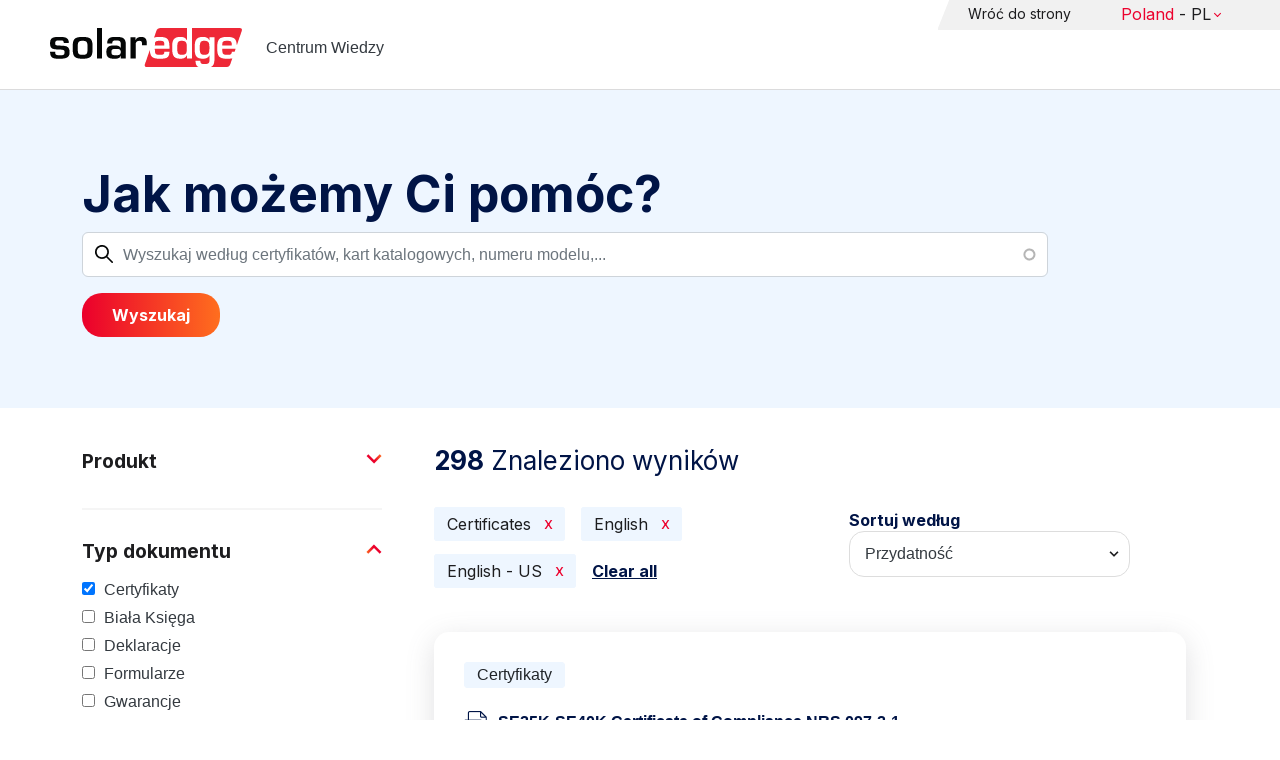

--- FILE ---
content_type: text/html; charset=UTF-8
request_url: https://knowledge-center.solaredge.com/pl/search?search=&f%5B0%5D=document_type%3A1351&f%5B1%5D=language%3A1436&f%5B2%5D=language%3A1441
body_size: 16712
content:
<!DOCTYPE html>
<html lang="pl" dir="ltr" prefix="content: http://purl.org/rss/1.0/modules/content/  dc: http://purl.org/dc/terms/  foaf: http://xmlns.com/foaf/0.1/  og: http://ogp.me/ns#  rdfs: http://www.w3.org/2000/01/rdf-schema#  schema: http://schema.org/  sioc: http://rdfs.org/sioc/ns#  sioct: http://rdfs.org/sioc/types#  skos: http://www.w3.org/2004/02/skos/core#  xsd: http://www.w3.org/2001/XMLSchema# ">
  <head>
    <script>
      window.dataLayer = window.dataLayer || [];
      function gtag() {
        dataLayer.push(arguments);
      }
      gtag("consent", "default", {
        ad_storage: "denied",
        ad_user_data: "denied",
        ad_personalization: "denied",
        analytics_storage: "denied",
        functionality_storage: "denied",
        personalization_storage: "denied",
        security_storage: "granted",
        wait_for_update: 2000,
      });
      gtag("set", "ads_data_redaction", true);
      gtag("set", "url_passthrough", true);
    </script>
    <!-- Start cookieyes banner -->
    <script id="cookieyes" type="text/javascript" src="https://cdn-cookieyes.com/client_data/921f9f31bb412e26566588cf/script.js"></script>
    <!-- End cookieyes banner -->
    <meta charset="utf-8" />
<link rel="canonical" href="https://knowledge-center.solaredge.com/pl/search" />
<meta property="og:url" content="https://knowledge-center.solaredge.com/pl/search" />
<meta property="og:title" content="Technical Documentation &amp; Resources | SolarEdge Knowledge Center" />
<meta property="og:description" content="Explore the SolarEdge Knowledge Center for installation guides, datasheets, and resources on our solar energy solutions. Learn more &gt;&gt;" />
<meta property="og:image" content="https://solaredge.prod.acquia-sites.com/sites/kc/themes/barrio_solaredge_kc/images/ogimg2.png" />
<meta property="og:image:url" content="https://solaredge.prod.acquia-sites.com/sites/kc/themes/barrio_solaredge_kc/images/ogimg2.png" />
<meta property="og:image:secure_url" content="https://solaredge.prod.acquia-sites.com/sites/kc/themes/barrio_solaredge_kc/images/ogimg2.png" />
<meta property="og:image:type" content="image/png" />
<meta property="og:image:width" content="1344" />
<meta property="og:image:height" content="756" />
<meta property="og:image:alt" content="SolarEdge" />
<meta name="Generator" content="Drupal 10 (https://www.drupal.org)" />
<meta name="MobileOptimized" content="width" />
<meta name="HandheldFriendly" content="true" />
<meta name="viewport" content="width=device-width, initial-scale=1, maximum-scale=1, user-scalable=0" />
<meta http-equiv="x-ua-compatible" content="ie=edge" />
<link rel="stylesheet" href="https://fonts.googleapis.com/css?family=Inter:400,500,700&amp;display=swap" type="text/css" />
<link rel="icon" href="/sites/kc/themes/barrio_solaredge_kc/favicon.ico" type="image/vnd.microsoft.icon" />

    <title>Wyszukaj | Centrum Wiedzy</title>
    <link rel="stylesheet" media="all" href="/core/assets/vendor/jquery.ui/themes/base/core.css?t95ppk" />
<link rel="stylesheet" media="all" href="/core/assets/vendor/jquery.ui/themes/base/autocomplete.css?t95ppk" />
<link rel="stylesheet" media="all" href="/core/assets/vendor/jquery.ui/themes/base/menu.css?t95ppk" />
<link rel="stylesheet" media="all" href="/core/misc/components/progress.module.css?t95ppk" />
<link rel="stylesheet" media="all" href="/core/misc/components/ajax-progress.module.css?t95ppk" />
<link rel="stylesheet" media="all" href="/core/misc/components/autocomplete-loading.module.css?t95ppk" />
<link rel="stylesheet" media="all" href="/core/modules/system/css/components/align.module.css?t95ppk" />
<link rel="stylesheet" media="all" href="/core/modules/system/css/components/fieldgroup.module.css?t95ppk" />
<link rel="stylesheet" media="all" href="/core/modules/system/css/components/container-inline.module.css?t95ppk" />
<link rel="stylesheet" media="all" href="/core/modules/system/css/components/clearfix.module.css?t95ppk" />
<link rel="stylesheet" media="all" href="/core/modules/system/css/components/details.module.css?t95ppk" />
<link rel="stylesheet" media="all" href="/core/modules/system/css/components/hidden.module.css?t95ppk" />
<link rel="stylesheet" media="all" href="/core/modules/system/css/components/item-list.module.css?t95ppk" />
<link rel="stylesheet" media="all" href="/core/modules/system/css/components/js.module.css?t95ppk" />
<link rel="stylesheet" media="all" href="/core/modules/system/css/components/nowrap.module.css?t95ppk" />
<link rel="stylesheet" media="all" href="/core/modules/system/css/components/position-container.module.css?t95ppk" />
<link rel="stylesheet" media="all" href="/core/modules/system/css/components/reset-appearance.module.css?t95ppk" />
<link rel="stylesheet" media="all" href="/core/modules/system/css/components/resize.module.css?t95ppk" />
<link rel="stylesheet" media="all" href="/core/modules/system/css/components/system-status-counter.css?t95ppk" />
<link rel="stylesheet" media="all" href="/core/modules/system/css/components/system-status-report-counters.css?t95ppk" />
<link rel="stylesheet" media="all" href="/core/modules/system/css/components/system-status-report-general-info.css?t95ppk" />
<link rel="stylesheet" media="all" href="/core/modules/system/css/components/tablesort.module.css?t95ppk" />
<link rel="stylesheet" media="all" href="/modules/contrib/chosen/css/chosen-drupal.css?t95ppk" />
<link rel="stylesheet" media="all" href="/libraries/chosen/docs/chosen.css?t95ppk" />
<link rel="stylesheet" media="all" href="/core/../themes/contrib/bootstrap_barrio/components/menu/menu.css?t95ppk" />
<link rel="stylesheet" media="all" href="/core/modules/views/css/views.module.css?t95ppk" />
<link rel="stylesheet" media="all" href="/core/assets/vendor/jquery.ui/themes/base/theme.css?t95ppk" />
<link rel="stylesheet" media="all" href="/modules/contrib/facets/css/hierarchical.css?t95ppk" />
<link rel="stylesheet" media="all" href="/modules/contrib/search_api_autocomplete/css/search_api_autocomplete.css?t95ppk" />
<link rel="stylesheet" media="all" href="/modules/custom/solaredge_chat/css/live_chat.css?t95ppk" />
<link rel="stylesheet" media="all" href="/modules/custom/solaredge_main_navigation/css/main-navigation.css?t95ppk" />
<link rel="stylesheet" media="all" href="/themes/custom/barrio_solaredge/css/style.css?t95ppk" />
<link rel="stylesheet" media="all" href="/sites/kc/themes/barrio_solaredge_kc/css/style.css?t95ppk" />
<link rel="stylesheet" media="all" href="/themes/contrib/bootstrap_barrio/css/components/form.css?t95ppk" />
<link rel="stylesheet" media="all" href="/themes/contrib/bootstrap_barrio/css/colors/messages/messages-light.css?t95ppk" />

    <script type="application/json" data-drupal-selector="drupal-settings-json">{"path":{"baseUrl":"\/","pathPrefix":"pl\/","currentPath":"search","currentPathIsAdmin":false,"isFront":false,"currentLanguage":"pl","currentQuery":{"f":["document_type:1351","language:1436","language:1441"],"search":""}},"pluralDelimiter":"\u0003","suppressDeprecationErrors":true,"gtag":{"tagId":"","consentMode":false,"otherIds":[],"events":[],"additionalConfigInfo":[]},"ajaxPageState":{"libraries":"[base64]","theme":"barrio_solaredge_kc","theme_token":null},"ajaxTrustedUrl":{"form_action_p_pvdeGsVG5zNF_XLGPTvYSKCf43t8qZYSwcfZl2uzM":true,"\/pl\/search":true},"gtm":{"tagId":null,"settings":{"data_layer":"dataLayer","include_environment":false},"tagIds":["GTM-MLCRM87"]},"cohesion":{"currentAdminTheme":"seven","front_end_settings":{"global_js":null},"google_map_api_key":"","google_map_api_key_geo":null,"animate_on_view_mobile":"DISABLED","add_animation_classes":"DISABLED","use_dx8":false,"sidebar_view_style":"thumbnails","log_dx8_error":false,"error_url":"\/cohesionapi\/logger\/jserrors","dx8_content_paths":[["settings","content"],["settings","content","text"],["settings","markerInfo","text"],["settings","title"],["markup","prefix"],["markup","suffix"],["markup","attributes",["value"]],["hideNoData","hideData"],["hideNoData","hideData","text"]]},"botSettings":{"bot_url":"https:\/\/se-bot.solaredge.com\/assets\/modules\/channel-web\/inject.js","host":"https:\/\/se-bot.solaredge.com"},"liveChatUrl":"https:\/\/chat.solaredge.com\/index.php\/","chosen":{"selector":"select:visible","minimum_single":20,"minimum_multiple":20,"minimum_width":0,"use_relative_width":false,"options":{"disable_search":false,"disable_search_threshold":0,"allow_single_deselect":false,"add_helper_buttons":false,"search_contains":false,"placeholder_text_multiple":"Wybierz opcje","placeholder_text_single":"Wybierz opcj\u0119","no_results_text":"Brak pasuj\u0105cych wynik\u00f3w","max_shown_results":null,"inherit_select_classes":true}},"search_api_autocomplete":{"acquia_search":{"auto_submit":true}},"facets":{"softLimit":{"language":5,"country":3,"asset_type":5,"document_type":5,"product":5},"softLimitSettings":{"language":{"showLessLabel":"Show less","showMoreLabel":"Show more"},"country":{"showLessLabel":"Show less","showMoreLabel":"Show more"},"asset_type":{"showLessLabel":"Show less","showMoreLabel":"Show more"},"document_type":{"showLessLabel":"Show less","showMoreLabel":"Show more"},"product":{"showLessLabel":"Show less","showMoreLabel":"Show more"}}},"user":{"uid":0,"permissionsHash":"568043c500ff616cbe1a8cafa7c4dbb6f243a45d82dae1375e8fe0f9020ac272"}}</script>
<script src="/core/misc/drupalSettingsLoader.js?v=10.4.7"></script>
<script src="/modules/contrib/google_tag/js/gtag.js?t95ppk"></script>
<script src="/modules/contrib/google_tag/js/gtm.js?t95ppk"></script>

  <script>var __uzdbm_1 = "ea72c086-83d2-4c66-b36f-093d530d0047";var __uzdbm_2 = "NTlhNWIyMWEtY25xMy00MDJlLThkMjEtMDYyOTFlZTcxNGJhJDMuMTQ0LjI1My4yMTE=";var __uzdbm_3 = "7f9000ea72c086-83d2-4c66-b36f-093d530d00471-17691402139320-002ca86410d136d6e4910";var __uzdbm_4 = "false";var __uzdbm_5 = "uzmx";var __uzdbm_6 = "7f9000b4823cee-8c8b-4305-a6a7-395ba8c839e01-17691402139320-0373434f267d437810";var __uzdbm_7 = "solaredge.com";</script> <script>   (function (w, d, e, u, c, g, a, b) {     w["SSJSConnectorObj"] = w["SSJSConnectorObj"] || {       ss_cid: c,       domain_info: "auto",     };     w[g] = function (i, j) {       w["SSJSConnectorObj"][i] = j;     };     a = d.createElement(e);     a.async = true;     if (       navigator.userAgent.indexOf('MSIE') !== -1 ||       navigator.appVersion.indexOf('Trident/') > -1     ) {       u = u.replace("/advanced/", "/advanced/ie/");     }     a.src = u;     b = d.getElementsByTagName(e)[0];     b.parentNode.insertBefore(a, b);   })(     window, document, "script", "https://knowledge-center.solaredge.com/18f5227b-e27b-445a-a53f-f845fbe69b40/stormcaster.js", "cnq5", "ssConf"   );   ssConf("c1", "https://knowledge-center.solaredge.com");   ssConf("c3", "c99a4269-161c-4242-a3f0-28d44fa6ce24");   ssConf("au", "knowledge-center.solaredge.com");   ssConf("cu", "validate.perfdrive.com, ssc"); </script></head>
  <body class="layout-one-sidebar layout-sidebar-first has-featured-top page-view-acquia-search path-search">
    <a href="#main-content" class="visually-hidden focusable skip-link">
      Skip to main content
    </a>
    <noscript><iframe src="https://www.googletagmanager.com/ns.html?id=GTM-MLCRM87"
                  height="0" width="0" style="display:none;visibility:hidden"></iframe></noscript>

      <div class="dialog-off-canvas-main-canvas" data-off-canvas-main-canvas>
    <div id="page-wrapper">
  <div id="page">
    <header id="header" class="header" role="banner" aria-label="Site header">
                          <a href="/pl" title="Centrum Wiedzy" rel="home" class="navbar-brand">
          <img src="/sites/kc/themes/barrio_solaredge_kc/logo.svg" alt="Centrum Wiedzy" class="img-fluid d-inline-block align-top" />
        <span class="ml-2 d-none d-md-inline">Centrum Wiedzy</span>
  </a>


                          <nav class="navbar navbar-dark" id="navbar-top">
                          <section class="row region region-secondary-menu">
    <nav role="navigation" aria-labelledby="block-header-menu-pl-menu" id="block-header-menu-pl" class="block block-menu navigation menu--header-menu-pl">
            
  <h2 class="visually-hidden" id="block-header-menu-pl-menu">Header Menu Polish</h2>
  

        
                  <ul class="clearfix nav" data-component-id="bootstrap_barrio:menu">
                    <li class="nav-item">
                <a href="https://www.solaredge.com/pl" class="nav-link nav-link-https--wwwsolaredgecom-pl">Wróć do strony</a>
              </li>
        </ul>
  



  </nav>
<div id="block-solaredgelangnavigationblock" class="block block-solaredge-main-navigation block-solaredge-lang-navigation-block">
  <div class="container">
    
        
          <div class="content">
        

<div class="lang-nav-container nav-container" id="lang-nav">
  <nav role="navigation" class="primary-navigation lang-nav">
    <ul class="main-row">
                      <li class="level-1 with-sub-menu">
          <a class="level-1-link"  href="/pl" ><span class="lang-main-label lang-country">Global</span><span class="lang-main-label lang-shortened">- EN</span></a>
                      <a type="button" class="dropdown-button"><span class="lang-main-label lang-country">Global</span><span class="lang-main-label lang-shortened">- EN</span></a>
            <div class="dropdown-wrapper">
              <div class="dropdown">
                                                  <div class="menu-col ">
                    <ul class="menu-col-ul">
                                                                                          <li class=" ">
                                                                                                                    <div class="mobile-sc-arrow-wrapper"><span class="mobile-sc-arrow"></span></div>
                                                            <a class="  menu-title-item  unclickable-menu-item" href="?current=" target="">You are currently visiting</a>
                                                                                                        </li>
                                              <li class=" divider-li-wrapper">
                                                      <span class="divider-menu-item"></span>
                                                                            </li>
                                              <li class="menu-sub-category ">
                                                                                                                    <div class="mobile-sc-arrow-wrapper"><span class="mobile-sc-arrow"></span></div>
                                                            <a class="  menu-title-item  unclickable-menu-item" href="" target="">Global site</a>
                                                                                                            <div class="level-4-wrapper">
                                                                                                                                     <div class="level-4-inner"><a class="   " href="https://knowledge-center.solaredge.com/en/search?search=&amp;sort_by=search_api_relevance" target="_blank">Global – English</a></div>
                                                                                                
                            </div>
                                                  </li>
                                              <li class=" divider-li-wrapper">
                                                      <span class="divider-menu-item"></span>
                                                                            </li>
                                              <li class="menu-sub-category ">
                                                                                                                    <div class="mobile-sc-arrow-wrapper"><span class="mobile-sc-arrow"></span></div>
                                                            <a class="  menu-title-item  unclickable-menu-item" href="" target="">North America</a>
                                                                                                            <div class="level-4-wrapper">
                                                                                                                                     <div class="level-4-inner"><a class="   " href="https://knowledge-center.solaredge.com/us/search?search=&amp;sort_by=search_api_relevance&amp;f%5B0%5D=language%3A1441&amp;f%5B1%5D=language%3A1461&amp;f%5B2%5D=language%3A1586" target="_self">United States – English</a></div>
                                                                                                
                            </div>
                                                  </li>
                                              <li class=" divider-li-wrapper">
                                                      <span class="divider-menu-item"></span>
                                                                            </li>
                                              <li class="menu-sub-category ">
                                                                                                                    <div class="mobile-sc-arrow-wrapper"><span class="mobile-sc-arrow"></span></div>
                                                            <a class="  menu-title-item  unclickable-menu-item" href="" target="">South America</a>
                                                                                                            <div class="level-4-wrapper">
                                                                                                                                     <div class="level-4-inner"><a class="   " href="https://knowledge-center.solaredge.com/br/search?search=&amp;sort_by=search_api_relevance&amp;f%5B0%5D=language%3A1516" target="_blank">Brazil – Português</a></div>
                                                                                                
                            </div>
                                                  </li>
                                          </ul>
                  </div>
                                  <div class="menu-col ">
                    <ul class="menu-col-ul">
                                                                                          <li class="menu-sub-category ">
                                                                                                                    <div class="mobile-sc-arrow-wrapper"><span class="mobile-sc-arrow"></span></div>
                                                            <a class="  menu-title-item  unclickable-menu-item" href="" target="">Europe</a>
                                                                                                            <div class="level-4-wrapper">
                                                                                                                                     <div class="level-4-inner"><a class="   " href="https://knowledge-center.solaredge.com/de/search?search=&amp;sort_by=search_api_relevance&amp;f%5B0%5D=language%3A1431" target="_blank">Germany – Deutsch</a></div>
                                                                                                                                                                                                       <div class="level-4-inner"><a class="   " href="https://knowledge-center.solaredge.com/it/search?search=&amp;sort_by=search_api_relevance&amp;f%5B0%5D=language%3A1466" target="_blank">Italy – Italiano</a></div>
                                                                                                                                                                                                       <div class="level-4-inner"><a class="   " href="https://knowledge-center.solaredge.com/nl/search?search=&amp;sort_by=search_api_relevance&amp;f%5B0%5D=language%3A1491" target="_blank">Netherlands – Nederlands</a></div>
                                                                                                                                                                                                       <div class="level-4-inner"><a class="   " href="https://knowledge-center.solaredge.com/pl/search?search=&amp;sort_by=search_api_relevance&amp;f%5B0%5D=language%3A1471" target="_blank">Poland – Polski</a></div>
                                                                                                                                                                                                       <div class="level-4-inner"><a class="   " href="https://knowledge-center.solaredge.com/swe/search?search=&amp;sort_by=search_api_relevance&amp;f%5B0%5D=language%3A1486" target="_blank">Sweden – Svenska</a></div>
                                                                                                                                                                                                       <div class="level-4-inner"><a class="   " href="https://knowledge-center.solaredge.com/es/search?search=&amp;sort_by=search_api_relevance&amp;f%5B0%5D=language%3A1506" target="_blank">Spain – Español</a></div>
                                                                                                                                                                                                       <div class="level-4-inner"><a class="   " href="https://knowledge-center.solaredge.com/uk/search?search=&amp;sort_by=search_api_relevance&amp;f%5B0%5D=language%3A1436" target="_blank">UK – English</a></div>
                                                                                                                                                                                                       <div class="level-4-inner"><a class="   " href="https://knowledge-center.solaredge.com/fr/search?search=&amp;sort_by=search_api_relevance&amp;f%5B0%5D=language%3A1446" target="_self">France - French</a></div>
                                                                                                
                            </div>
                                                  </li>
                                          </ul>
                  </div>
                                  <div class="menu-col ">
                    <ul class="menu-col-ul">
                                                                                          <li class="menu-sub-category ">
                                                                                                                    <div class="mobile-sc-arrow-wrapper"><span class="mobile-sc-arrow"></span></div>
                                                            <a class="  menu-title-item  unclickable-menu-item" href="" target="">Asia Pacific</a>
                                                                                                            <div class="level-4-wrapper">
                                                                                                                                     <div class="level-4-inner"><a class="   " href="https://knowledge-center.solaredge.com/aus/search?search=&amp;sort_by=search_api_relevance&amp;f%5B0%5D=language%3A1496&amp;f%5B1%5D=language%3A1436" target="_blank">Australia – English</a></div>
                                                                                                                                                                                                       <div class="level-4-inner"><a class="   " href="https://knowledge-center.solaredge.com/ja/search?search=&amp;sort_by=search_api_relevance&amp;f%5B0%5D=language%3A1556" target="_blank">Japan – 日本語</a></div>
                                                                                                                                                                                                       <div class="level-4-inner"><a class="   " href="https://knowledge-center.solaredge.com/tw/search?search=&amp;sort_by=search_api_relevance&amp;f%5B0%5D=language%3A1451" target="_blank">Taiwan – 繁體中文</a></div>
                                                                                                
                            </div>
                                                  </li>
                                          </ul>
                  </div>
                              </div>
            </div>
                  </li>
          </ul>
  </nav>
</div>

      </div>
      </div>
</div>

  </section>

                    </nav>
                  </header>
    <div id="main-wrapper" class="layout-main-wrapper clearfix">
                        <div class="featured-top">
                <section class="row region region-featured-top">
    <div class="views-exposed-form block block-views block-views-exposed-filter-blockacquia-search-page" data-drupal-selector="views-exposed-form-acquia-search-page" id="block-form-acquia-search-1">
  <div class="container">
    
          <h2>Jak możemy Ci pomóc?</h2>
        
          <div class="content">
        
<form action="/pl/search" method="get" id="views-exposed-form-acquia-search-page" accept-charset="UTF-8">
  <div class="d-flex flex-wrap">
  <div class='search-field-wrapper'>





  <div class="js-form-item js-form-type-search-api-autocomplete form-type-search-api-autocomplete js-form-item-search form-item-search mb-3">
          <label for="edit-search--2">Wyszukaj</label>
                    <input placeholder="Wyszukaj według certyfikatów, kart katalogowych, numeru modelu,..." data-drupal-selector="edit-search" data-search-api-autocomplete-search="acquia_search" class="form-autocomplete form-control" data-autocomplete-path="/pl/search_api_autocomplete/acquia_search?display=page&amp;&amp;filter=search" type="text" id="edit-search--2" name="search" value="" size="30" maxlength="128" />

                      </div>
<span class='search-field-clear-btn'></span><span class='kc-clear-tooltip'>wyczyść</span></div><input data-drupal-selector="edit-sort-by" type="hidden" name="sort_by" value="search_api_relevance" class="form-control" />
<input data-drupal-selector="edit-0" type="hidden" name="f[0]" value="document_type:1351" class="form-control" />
<input data-drupal-selector="edit-1" type="hidden" name="f[1]" value="language:1436" class="form-control" />
<input data-drupal-selector="edit-2" type="hidden" name="f[2]" value="language:1441" class="form-control" />
<div data-drupal-selector="edit-actions" class="form-actions js-form-wrapper form-wrapper mb-3" id="edit-actions--2"><button class="acquia-search-auto-submit button js-form-submit form-submit btn btn-primary" data-drupal-selector="edit-submit-acquia-search-2" type="submit" id="edit-submit-acquia-search--2" value="Wyszukaj">Wyszukaj</button>
</div>

</div>

</form>

      </div>
      </div>
</div>

  </section>

          </div>
                            <div id="main" class="container">
          
          <div class="row row-offcanvas row-offcanvas-left clearfix">
                              <div class="sidebar_first sidebar col-md-4 order-first" id="sidebar_first">
                  <div class="filter-toggle-btn"></div>
                  <aside class="section" role="complementary">
                    <div class="filter-toggle-btn"></div>
                      <div class="facet-inactive block-facet--checkbox block block-facets block-facet-blockproduct" id="block-facet-product">
  <div class="container">
    
          <a class="filter-collapsing-link">
        <h2 class="rotated">Produkt</h2>
      </a>
        
          <div class="content filters-content collapsed"">
        <div class="facets-widget-checkbox">
      <ul data-drupal-facet-id="product" data-drupal-facet-alias="product" class="facet-inactive js-facets-checkbox-links item-list__checkbox"><li class="facet-item facet-item--expanded"><a href="/pl/search?search=&amp;f%5B0%5D=document_type%3A1351&amp;f%5B1%5D=language%3A1436&amp;f%5B2%5D=language%3A1441&amp;f%5B3%5D=product%3A1706" rel="nofollow" data-drupal-facet-item-id="product-1706" data-drupal-facet-item-value="1706" data-drupal-facet-item-count="171"><span class="facet-item__value">Falowniki</span>
</a><div class="facets-widget-">
    <ul><li class="facet-item"><a href="/pl/search?search=&amp;f%5B0%5D=document_type%3A1351&amp;f%5B1%5D=language%3A1436&amp;f%5B2%5D=language%3A1441&amp;f%5B3%5D=product%3A1716" rel="nofollow" data-drupal-facet-item-id="product-1716" data-drupal-facet-item-value="1716" data-drupal-facet-item-count="51"><span class="facet-item__value">Komercyjne 3-faz</span>
</a></li><li class="facet-item"><a href="/pl/search?search=&amp;f%5B0%5D=document_type%3A1351&amp;f%5B1%5D=language%3A1436&amp;f%5B2%5D=language%3A1441&amp;f%5B3%5D=product%3A1711" rel="nofollow" data-drupal-facet-item-id="product-1711" data-drupal-facet-item-value="1711" data-drupal-facet-item-count="41"><span class="facet-item__value">Synergii 3-faz</span>
</a></li><li class="facet-item"><a href="/pl/search?search=&amp;f%5B0%5D=document_type%3A1351&amp;f%5B1%5D=language%3A1436&amp;f%5B2%5D=language%3A1441&amp;f%5B3%5D=product%3A1721" rel="nofollow" data-drupal-facet-item-id="product-1721" data-drupal-facet-item-value="1721" data-drupal-facet-item-count="25"><span class="facet-item__value">Home Wave 1-faz</span>
</a></li><li class="facet-item"><a href="/pl/search?search=&amp;f%5B0%5D=document_type%3A1351&amp;f%5B1%5D=language%3A1436&amp;f%5B2%5D=language%3A1441&amp;f%5B3%5D=product%3A1766" rel="nofollow" data-drupal-facet-item-id="product-1766" data-drupal-facet-item-value="1766" data-drupal-facet-item-count="22"><span class="facet-item__value">Home Wave 3-faz</span>
</a></li><li class="facet-item"><a href="/pl/search?search=&amp;f%5B0%5D=document_type%3A1351&amp;f%5B1%5D=language%3A1436&amp;f%5B2%5D=language%3A1441&amp;f%5B3%5D=product%3A2306" rel="nofollow" data-drupal-facet-item-id="product-2306" data-drupal-facet-item-value="2306" data-drupal-facet-item-count="19"><span class="facet-item__value">SolarEdge TerraMax Inverter</span>
</a></li><li class="facet-item"><a href="/pl/search?search=&amp;f%5B0%5D=document_type%3A1351&amp;f%5B1%5D=language%3A1436&amp;f%5B2%5D=language%3A1441&amp;f%5B3%5D=product%3A1741" rel="nofollow" data-drupal-facet-item-id="product-1741" data-drupal-facet-item-value="1741" data-drupal-facet-item-count="15"><span class="facet-item__value">Home Hub 3-faz</span>
</a></li><li class="facet-item"><a href="/pl/search?search=&amp;f%5B0%5D=document_type%3A1351&amp;f%5B1%5D=language%3A1436&amp;f%5B2%5D=language%3A1441&amp;f%5B3%5D=product%3A1751" rel="nofollow" data-drupal-facet-item-id="product-1751" data-drupal-facet-item-value="1751" data-drupal-facet-item-count="10"><span class="facet-item__value">Compact 1-faz</span>
</a></li><li class="facet-item"><a href="/pl/search?search=&amp;f%5B0%5D=document_type%3A1351&amp;f%5B1%5D=language%3A1436&amp;f%5B2%5D=language%3A1441&amp;f%5B3%5D=product%3A1736" rel="nofollow" data-drupal-facet-item-id="product-1736" data-drupal-facet-item-value="1736" data-drupal-facet-item-count="9"><span class="facet-item__value">Home Hub 1-faz</span>
</a></li><li class="facet-item"><a href="/pl/search?search=&amp;f%5B0%5D=document_type%3A1351&amp;f%5B1%5D=language%3A1436&amp;f%5B2%5D=language%3A1441&amp;f%5B3%5D=product%3A1771" rel="nofollow" data-drupal-facet-item-id="product-1771" data-drupal-facet-item-value="1771" data-drupal-facet-item-count="5"><span class="facet-item__value">z ładowarką EV 1-faz</span>
</a></li><li class="facet-item"><a href="/pl/search?search=&amp;f%5B0%5D=document_type%3A1351&amp;f%5B1%5D=language%3A1436&amp;f%5B2%5D=language%3A1441&amp;f%5B3%5D=product%3A1776" rel="nofollow" data-drupal-facet-item-id="product-1776" data-drupal-facet-item-value="1776" data-drupal-facet-item-count="4"><span class="facet-item__value">StorEdge 3-faz</span>
</a></li><li class="facet-item"><a href="/pl/search?search=&amp;f%5B0%5D=document_type%3A1351&amp;f%5B1%5D=language%3A1436&amp;f%5B2%5D=language%3A1441&amp;f%5B3%5D=product%3A1761" rel="nofollow" data-drupal-facet-item-id="product-1761" data-drupal-facet-item-value="1761" data-drupal-facet-item-count="3"><span class="facet-item__value">dla krótkich łańcuchów 3-faz</span>
</a></li><li class="facet-item"><a href="/pl/search?search=&amp;f%5B0%5D=document_type%3A1351&amp;f%5B1%5D=language%3A1436&amp;f%5B2%5D=language%3A1441&amp;f%5B3%5D=product%3A1746" rel="nofollow" data-drupal-facet-item-id="product-1746" data-drupal-facet-item-value="1746" data-drupal-facet-item-count="3"><span class="facet-item__value">StorEdge 1-faz</span>
</a></li><li class="facet-item"><a href="/pl/search?search=&amp;f%5B0%5D=document_type%3A1351&amp;f%5B1%5D=language%3A1436&amp;f%5B2%5D=language%3A1441&amp;f%5B3%5D=product%3A2436" rel="nofollow" data-drupal-facet-item-id="product-2436" data-drupal-facet-item-value="2436" data-drupal-facet-item-count="3"><span class="facet-item__value">Three Phase Commercial Inverter with Synergy Technology</span>
</a></li><li class="facet-item"><a href="/pl/search?search=&amp;f%5B0%5D=document_type%3A1351&amp;f%5B1%5D=language%3A1436&amp;f%5B2%5D=language%3A1441&amp;f%5B3%5D=product%3A1756" rel="nofollow" data-drupal-facet-item-id="product-1756" data-drupal-facet-item-value="1756" data-drupal-facet-item-count="2"><span class="facet-item__value">Falownik jednofazowy StorEdge z technologią HD-Wave</span>
</a></li><li class="facet-item"><a href="/pl/search?search=&amp;f%5B0%5D=document_type%3A1351&amp;f%5B1%5D=language%3A1436&amp;f%5B2%5D=language%3A1441&amp;f%5B3%5D=product%3A1731" rel="nofollow" data-drupal-facet-item-id="product-1731" data-drupal-facet-item-value="1731" data-drupal-facet-item-count="1"><span class="facet-item__value">1-faz</span>
</a></li><li class="facet-item"><a href="/pl/search?search=&amp;f%5B0%5D=document_type%3A1351&amp;f%5B1%5D=language%3A1436&amp;f%5B2%5D=language%3A1441&amp;f%5B3%5D=product%3A1726" rel="nofollow" data-drupal-facet-item-id="product-1726" data-drupal-facet-item-value="1726" data-drupal-facet-item-count="1"><span class="facet-item__value">Home Genesis</span>
</a></li><li class="facet-item"><a href="/pl/search?search=&amp;f%5B0%5D=document_type%3A1351&amp;f%5B1%5D=language%3A1436&amp;f%5B2%5D=language%3A1441&amp;f%5B3%5D=product%3A2516" rel="nofollow" data-drupal-facet-item-id="product-2516" data-drupal-facet-item-value="2516" data-drupal-facet-item-count="1"><span class="facet-item__value">StorEdge AC coupled inverter with HD-Wave technology</span>
</a></li><li class="facet-item"><a href="/pl/search?search=&amp;f%5B0%5D=document_type%3A1351&amp;f%5B1%5D=language%3A1436&amp;f%5B2%5D=language%3A1441&amp;f%5B3%5D=product%3A2521" rel="nofollow" data-drupal-facet-item-id="product-2521" data-drupal-facet-item-value="2521" data-drupal-facet-item-count="1"><span class="facet-item__value">StorEdge HD-Wave inverter</span>
</a></li><li class="facet-item"><a href="/pl/search?search=&amp;f%5B0%5D=document_type%3A1351&amp;f%5B1%5D=language%3A1436&amp;f%5B2%5D=language%3A1441&amp;f%5B3%5D=product%3A2526" rel="nofollow" data-drupal-facet-item-id="product-2526" data-drupal-facet-item-value="2526" data-drupal-facet-item-count="1"><span class="facet-item__value">StorEdge Inverter</span>
</a></li></ul>
</div>
</li><li class="facet-item facet-item--expanded"><a href="/pl/search?search=&amp;f%5B0%5D=document_type%3A1351&amp;f%5B1%5D=language%3A1436&amp;f%5B2%5D=language%3A1441&amp;f%5B3%5D=product%3A1881" rel="nofollow" data-drupal-facet-item-id="product-1881" data-drupal-facet-item-value="1881" data-drupal-facet-item-count="45"><span class="facet-item__value">Magazyn energii</span>
</a><div class="facets-widget-">
    <ul><li class="facet-item"><a href="/pl/search?search=&amp;f%5B0%5D=document_type%3A1351&amp;f%5B1%5D=language%3A1436&amp;f%5B2%5D=language%3A1441&amp;f%5B3%5D=product%3A2361" rel="nofollow" data-drupal-facet-item-id="product-2361" data-drupal-facet-item-value="2361" data-drupal-facet-item-count="14"><span class="facet-item__value">CSS-OD Battery Inverter</span>
</a></li><li class="facet-item"><a href="/pl/search?search=&amp;f%5B0%5D=document_type%3A1351&amp;f%5B1%5D=language%3A1436&amp;f%5B2%5D=language%3A1441&amp;f%5B3%5D=product%3A2366" rel="nofollow" data-drupal-facet-item-id="product-2366" data-drupal-facet-item-value="2366" data-drupal-facet-item-count="11"><span class="facet-item__value">CSS-OD Battery Cabinet</span>
</a></li><li class="facet-item"><a href="/pl/search?search=&amp;f%5B0%5D=document_type%3A1351&amp;f%5B1%5D=language%3A1436&amp;f%5B2%5D=language%3A1441&amp;f%5B3%5D=product%3A1886" rel="nofollow" data-drupal-facet-item-id="product-1886" data-drupal-facet-item-value="1886" data-drupal-facet-item-count="7"><span class="facet-item__value">Zasilanie awaryjne 1-faz</span>
</a></li><li class="facet-item"><a href="/pl/search?search=&amp;f%5B0%5D=document_type%3A1351&amp;f%5B1%5D=language%3A1436&amp;f%5B2%5D=language%3A1441&amp;f%5B3%5D=product%3A1901" rel="nofollow" data-drupal-facet-item-id="product-1901" data-drupal-facet-item-value="1901" data-drupal-facet-item-count="5"><span class="facet-item__value">SolarEdge Home 400V</span>
</a></li><li class="facet-item"><a href="/pl/search?search=&amp;f%5B0%5D=document_type%3A1351&amp;f%5B1%5D=language%3A1436&amp;f%5B2%5D=language%3A1441&amp;f%5B3%5D=product%3A2371" rel="nofollow" data-drupal-facet-item-id="product-2371" data-drupal-facet-item-value="2371" data-drupal-facet-item-count="4"><span class="facet-item__value">CSS-OD Commercial Backup Interface</span>
</a></li><li class="facet-item"><a href="/pl/search?search=&amp;f%5B0%5D=document_type%3A1351&amp;f%5B1%5D=language%3A1436&amp;f%5B2%5D=language%3A1441&amp;f%5B3%5D=product%3A1891" rel="nofollow" data-drupal-facet-item-id="product-1891" data-drupal-facet-item-value="1891" data-drupal-facet-item-count="4"><span class="facet-item__value">SolarEdge Home 48V</span>
</a></li><li class="facet-item"><a href="/pl/search?search=&amp;f%5B0%5D=document_type%3A1351&amp;f%5B1%5D=language%3A1436&amp;f%5B2%5D=language%3A1441&amp;f%5B3%5D=product%3A1911" rel="nofollow" data-drupal-facet-item-id="product-1911" data-drupal-facet-item-value="1911" data-drupal-facet-item-count="3"><span class="facet-item__value">Zasilanie awaryjne 3-faz</span>
</a></li><li class="facet-item"><a href="/pl/search?search=&amp;f%5B0%5D=document_type%3A1351&amp;f%5B1%5D=language%3A1436&amp;f%5B2%5D=language%3A1441&amp;f%5B3%5D=product%3A1896" rel="nofollow" data-drupal-facet-item-id="product-1896" data-drupal-facet-item-value="1896" data-drupal-facet-item-count="1"><span class="facet-item__value">Interfejs StorEdge</span>
</a></li></ul>
</div>
</li><li class="facet-item facet-item--expanded"><a href="/pl/search?search=&amp;f%5B0%5D=document_type%3A1351&amp;f%5B1%5D=language%3A1436&amp;f%5B2%5D=language%3A1441&amp;f%5B3%5D=product%3A1811" rel="nofollow" data-drupal-facet-item-id="product-1811" data-drupal-facet-item-value="1811" data-drupal-facet-item-count="44"><span class="facet-item__value">Optymalizatory mocy</span>
</a><div class="facets-widget-">
    <ul><li class="facet-item"><a href="/pl/search?search=&amp;f%5B0%5D=document_type%3A1351&amp;f%5B1%5D=language%3A1436&amp;f%5B2%5D=language%3A1441&amp;f%5B3%5D=product%3A1816" rel="nofollow" data-drupal-facet-item-id="product-1816" data-drupal-facet-item-value="1816" data-drupal-facet-item-count="29"><span class="facet-item__value">Domowe</span>
</a></li><li class="facet-item"><a href="/pl/search?search=&amp;f%5B0%5D=document_type%3A1351&amp;f%5B1%5D=language%3A1436&amp;f%5B2%5D=language%3A1441&amp;f%5B3%5D=product%3A1821" rel="nofollow" data-drupal-facet-item-id="product-1821" data-drupal-facet-item-value="1821" data-drupal-facet-item-count="29"><span class="facet-item__value">Komercyjne</span>
</a></li></ul>
</div>
</li><li class="facet-item facet-item--expanded"><a href="/pl/search?search=&amp;f%5B0%5D=document_type%3A1351&amp;f%5B1%5D=language%3A1436&amp;f%5B2%5D=language%3A1441&amp;f%5B3%5D=product%3A1796" rel="nofollow" data-drupal-facet-item-id="product-1796" data-drupal-facet-item-value="1796" data-drupal-facet-item-count="15"><span class="facet-item__value">Moduły inteligentne</span>
</a><div class="facets-widget-">
    <ul><li class="facet-item"><a href="/pl/search?search=&amp;f%5B0%5D=document_type%3A1351&amp;f%5B1%5D=language%3A1436&amp;f%5B2%5D=language%3A1441&amp;f%5B3%5D=product%3A1806" rel="nofollow" data-drupal-facet-item-id="product-1806" data-drupal-facet-item-value="1806" data-drupal-facet-item-count="14"><span class="facet-item__value">Inteligentne moduły SolarEdge</span>
</a></li><li class="facet-item"><a href="/pl/search?search=&amp;f%5B0%5D=document_type%3A1351&amp;f%5B1%5D=language%3A1436&amp;f%5B2%5D=language%3A1441&amp;f%5B3%5D=product%3A1801" rel="nofollow" data-drupal-facet-item-id="product-1801" data-drupal-facet-item-value="1801" data-drupal-facet-item-count="1"><span class="facet-item__value">Moduły słoneczne</span>
</a></li></ul>
</div>
</li><li class="facet-item facet-item--expanded"><a href="/pl/search?search=&amp;f%5B0%5D=document_type%3A1351&amp;f%5B1%5D=language%3A1436&amp;f%5B2%5D=language%3A1441&amp;f%5B3%5D=product%3A1826" rel="nofollow" data-drupal-facet-item-id="product-1826" data-drupal-facet-item-value="1826" data-drupal-facet-item-count="11"><span class="facet-item__value">Smart Energy SolarEdge Home</span>
</a><div class="facets-widget-">
    <ul><li class="facet-item"><a href="/pl/search?search=&amp;f%5B0%5D=document_type%3A1351&amp;f%5B1%5D=language%3A1436&amp;f%5B2%5D=language%3A1441&amp;f%5B3%5D=product%3A1846" rel="nofollow" data-drupal-facet-item-id="product-1846" data-drupal-facet-item-value="1846" data-drupal-facet-item-count="4"><span class="facet-item__value">Przełącznik</span>
</a></li><li class="facet-item"><a href="/pl/search?search=&amp;f%5B0%5D=document_type%3A1351&amp;f%5B1%5D=language%3A1436&amp;f%5B2%5D=language%3A1441&amp;f%5B3%5D=product%3A1836" rel="nofollow" data-drupal-facet-item-id="product-1836" data-drupal-facet-item-value="1836" data-drupal-facet-item-count="4"><span class="facet-item__value">Stycznik</span>
</a></li><li class="facet-item"><a href="/pl/search?search=&amp;f%5B0%5D=document_type%3A1351&amp;f%5B1%5D=language%3A1436&amp;f%5B2%5D=language%3A1441&amp;f%5B3%5D=product%3A1841" rel="nofollow" data-drupal-facet-item-id="product-1841" data-drupal-facet-item-value="1841" data-drupal-facet-item-count="3"><span class="facet-item__value">Sterownik CWU</span>
</a></li></ul>
</div>
</li><li class="facet-item facet-item--expanded"><a href="/pl/search?search=&amp;f%5B0%5D=document_type%3A1351&amp;f%5B1%5D=language%3A1436&amp;f%5B2%5D=language%3A1441&amp;f%5B3%5D=product%3A1781" rel="nofollow" data-drupal-facet-item-id="product-1781" data-drupal-facet-item-value="1781" data-drupal-facet-item-count="7"><span class="facet-item__value">Liczniki</span>
</a><div class="facets-widget-">
    <ul><li class="facet-item"><a href="/pl/search?search=&amp;f%5B0%5D=document_type%3A1351&amp;f%5B1%5D=language%3A1436&amp;f%5B2%5D=language%3A1441&amp;f%5B3%5D=product%3A1786" rel="nofollow" data-drupal-facet-item-id="product-1786" data-drupal-facet-item-value="1786" data-drupal-facet-item-count="4"><span class="facet-item__value">z połączeniem Modbus</span>
</a></li><li class="facet-item"><a href="/pl/search?search=&amp;f%5B0%5D=document_type%3A1351&amp;f%5B1%5D=language%3A1436&amp;f%5B2%5D=language%3A1441&amp;f%5B3%5D=product%3A2416" rel="nofollow" data-drupal-facet-item-id="product-2416" data-drupal-facet-item-value="2416" data-drupal-facet-item-count="2"><span class="facet-item__value">Energy Meter</span>
</a></li><li class="facet-item"><a href="/pl/search?search=&amp;f%5B0%5D=document_type%3A1351&amp;f%5B1%5D=language%3A1436&amp;f%5B2%5D=language%3A1441&amp;f%5B3%5D=product%3A1791" rel="nofollow" data-drupal-facet-item-id="product-1791" data-drupal-facet-item-value="1791" data-drupal-facet-item-count="1"><span class="facet-item__value">z połaczeniem Home Network</span>
</a></li></ul>
</div>
</li><li class="facet-item facet-item--expanded"><a href="/pl/search?search=&amp;f%5B0%5D=document_type%3A1351&amp;f%5B1%5D=language%3A1436&amp;f%5B2%5D=language%3A1441&amp;f%5B3%5D=product%3A1606" rel="nofollow" data-drupal-facet-item-id="product-1606" data-drupal-facet-item-value="1606" data-drupal-facet-item-count="6"><span class="facet-item__value">Akcesoria</span>
</a><div class="facets-widget-">
    <ul><li class="facet-item"><a href="/pl/search?search=&amp;f%5B0%5D=document_type%3A1351&amp;f%5B1%5D=language%3A1436&amp;f%5B2%5D=language%3A1441&amp;f%5B3%5D=product%3A1611" rel="nofollow" data-drupal-facet-item-id="product-1611" data-drupal-facet-item-value="1611" data-drupal-facet-item-count="2"><span class="facet-item__value">Rejestrator danych</span>
</a></li><li class="facet-item"><a href="/pl/search?search=&amp;f%5B0%5D=document_type%3A1351&amp;f%5B1%5D=language%3A1436&amp;f%5B2%5D=language%3A1441&amp;f%5B3%5D=product%3A2381" rel="nofollow" data-drupal-facet-item-id="product-2381" data-drupal-facet-item-value="2381" data-drupal-facet-item-count="2"><span class="facet-item__value">SolarEdge ONE Controller for C&amp;I</span>
</a></li><li class="facet-item"><a href="/pl/search?search=&amp;f%5B0%5D=document_type%3A1351&amp;f%5B1%5D=language%3A1436&amp;f%5B2%5D=language%3A1441&amp;f%5B3%5D=product%3A1621" rel="nofollow" data-drupal-facet-item-id="product-1621" data-drupal-facet-item-value="1621" data-drupal-facet-item-count="1"><span class="facet-item__value">Przekładnik prądowy</span>
</a></li></ul>
</div>
</li><li class="facet-item facet-item--expanded"><a href="/pl/search?search=&amp;f%5B0%5D=document_type%3A1351&amp;f%5B1%5D=language%3A1436&amp;f%5B2%5D=language%3A1441&amp;f%5B3%5D=product%3A1851" rel="nofollow" data-drupal-facet-item-id="product-1851" data-drupal-facet-item-value="1851" data-drupal-facet-item-count="4"><span class="facet-item__value">Oprogramowanie</span>
</a><div class="facets-widget-">
    <ul><li class="facet-item"><a href="/pl/search?search=&amp;f%5B0%5D=document_type%3A1351&amp;f%5B1%5D=language%3A1436&amp;f%5B2%5D=language%3A1441&amp;f%5B3%5D=product%3A2346" rel="nofollow" data-drupal-facet-item-id="product-2346" data-drupal-facet-item-value="2346" data-drupal-facet-item-count="4"><span class="facet-item__value">SolarEdge ONE Controller</span>
</a></li></ul>
</div>
</li><li class="facet-item facet-item--expanded"><a href="/pl/search?search=&amp;f%5B0%5D=document_type%3A1351&amp;f%5B1%5D=language%3A1436&amp;f%5B2%5D=language%3A1441&amp;f%5B3%5D=product%3A1651" rel="nofollow" data-drupal-facet-item-id="product-1651" data-drupal-facet-item-value="1651" data-drupal-facet-item-count="2"><span class="facet-item__value">Komunikacja</span>
</a><div class="facets-widget-">
    <ul><li class="facet-item"><a href="/pl/search?search=&amp;f%5B0%5D=document_type%3A1351&amp;f%5B1%5D=language%3A1436&amp;f%5B2%5D=language%3A1441&amp;f%5B3%5D=product%3A1681" rel="nofollow" data-drupal-facet-item-id="product-1681" data-drupal-facet-item-value="1681" data-drupal-facet-item-count="1"><span class="facet-item__value">Bramka bezprzewodowa</span>
</a></li><li class="facet-item"><a href="/pl/search?search=&amp;f%5B0%5D=document_type%3A1351&amp;f%5B1%5D=language%3A1436&amp;f%5B2%5D=language%3A1441&amp;f%5B3%5D=product%3A1676" rel="nofollow" data-drupal-facet-item-id="product-1676" data-drupal-facet-item-value="1676" data-drupal-facet-item-count="1"><span class="facet-item__value">Moduł komórkowy</span>
</a></li></ul>
</div>
</li><li class="facet-item"><a href="/pl/search?search=&amp;f%5B0%5D=document_type%3A1351&amp;f%5B1%5D=language%3A1436&amp;f%5B2%5D=language%3A1441&amp;f%5B3%5D=product%3A1691" rel="nofollow" data-drupal-facet-item-id="product-1691" data-drupal-facet-item-value="1691" data-drupal-facet-item-count="1"><span class="facet-item__value">Ładowarka do samochodów elektrycznych</span>
</a></li></ul>
</div>

      </div>
      </div>
</div>
<div class="facet-active block-facet--checkbox block block-facets block-facet-blockdocument-type" id="block-document-type">
  <div class="container">
    
          <a class="filter-collapsing-link">
        <h2 class="rotated">Typ dokumentu</h2>
      </a>
        
          <div class="content filters-content collapsed"">
        <div class="facets-widget-checkbox">
      <ul data-drupal-facet-id="document_type" data-drupal-facet-alias="document_type" class="facet-active js-facets-checkbox-links item-list__checkbox"><li class="facet-item"><a href="/pl/search?search=&amp;f%5B0%5D=language%3A1436&amp;f%5B1%5D=language%3A1441" rel="nofollow" class="is-active" data-drupal-facet-item-id="document-type-1351" data-drupal-facet-item-value="1351" data-drupal-facet-item-count="298">  <span class="facet-item__status js-facet-deactivate">(-)</span>
<span class="facet-item__value">Certyfikaty</span>
</a></li><li class="facet-item"><a href="/pl/search?search=&amp;f%5B0%5D=document_type%3A1351&amp;f%5B1%5D=document_type%3A1401&amp;f%5B2%5D=language%3A1436&amp;f%5B3%5D=language%3A1441" rel="nofollow" data-drupal-facet-item-id="document-type-1401" data-drupal-facet-item-value="1401" data-drupal-facet-item-count="18"><span class="facet-item__value">Biała Księga</span>
</a></li><li class="facet-item"><a href="/pl/search?search=&amp;f%5B0%5D=document_type%3A1351&amp;f%5B1%5D=document_type%3A1356&amp;f%5B2%5D=language%3A1436&amp;f%5B3%5D=language%3A1441" rel="nofollow" data-drupal-facet-item-id="document-type-1356" data-drupal-facet-item-value="1356" data-drupal-facet-item-count="73"><span class="facet-item__value">Deklaracje</span>
</a></li><li class="facet-item"><a href="/pl/search?search=&amp;f%5B0%5D=document_type%3A1351&amp;f%5B1%5D=document_type%3A1396&amp;f%5B2%5D=language%3A1436&amp;f%5B3%5D=language%3A1441" rel="nofollow" data-drupal-facet-item-id="document-type-1396" data-drupal-facet-item-value="1396" data-drupal-facet-item-count="1"><span class="facet-item__value">Formularze</span>
</a></li><li class="facet-item"><a href="/pl/search?search=&amp;f%5B0%5D=document_type%3A1351&amp;f%5B1%5D=document_type%3A1376&amp;f%5B2%5D=language%3A1436&amp;f%5B3%5D=language%3A1441" rel="nofollow" data-drupal-facet-item-id="document-type-1376" data-drupal-facet-item-value="1376" data-drupal-facet-item-count="23"><span class="facet-item__value">Gwarancje</span>
</a></li><li class="facet-item"><a href="/pl/search?search=&amp;f%5B0%5D=document_type%3A1351&amp;f%5B1%5D=document_type%3A1421&amp;f%5B2%5D=language%3A1436&amp;f%5B3%5D=language%3A1441" rel="nofollow" data-drupal-facet-item-id="document-type-1421" data-drupal-facet-item-value="1421" data-drupal-facet-item-count="3"><span class="facet-item__value">Informacje o wersji</span>
</a></li><li class="facet-item"><a href="/pl/search?search=&amp;f%5B0%5D=document_type%3A1341&amp;f%5B1%5D=document_type%3A1351&amp;f%5B2%5D=language%3A1436&amp;f%5B3%5D=language%3A1441" rel="nofollow" data-drupal-facet-item-id="document-type-1341" data-drupal-facet-item-value="1341" data-drupal-facet-item-count="115"><span class="facet-item__value">Instrukcje</span>
</a></li><li class="facet-item"><a href="/pl/search?search=&amp;f%5B0%5D=document_type%3A1351&amp;f%5B1%5D=document_type%3A1371&amp;f%5B2%5D=language%3A1436&amp;f%5B3%5D=language%3A1441" rel="nofollow" data-drupal-facet-item-id="document-type-1371" data-drupal-facet-item-value="1371" data-drupal-facet-item-count="86"><span class="facet-item__value">Instrukcje serwisowania i pomocnicze</span>
</a></li><li class="facet-item"><a href="/pl/search?search=&amp;f%5B0%5D=document_type%3A1351&amp;f%5B1%5D=document_type%3A1406&amp;f%5B2%5D=language%3A1436&amp;f%5B3%5D=language%3A1441" rel="nofollow" data-drupal-facet-item-id="document-type-1406" data-drupal-facet-item-value="1406" data-drupal-facet-item-count="22"><span class="facet-item__value">ISO &amp; OHSAS</span>
</a></li><li class="facet-item"><a href="/pl/search?search=&amp;f%5B0%5D=document_type%3A1351&amp;f%5B1%5D=document_type%3A1386&amp;f%5B2%5D=language%3A1436&amp;f%5B3%5D=language%3A1441" rel="nofollow" data-drupal-facet-item-id="document-type-1386" data-drupal-facet-item-value="1386" data-drupal-facet-item-count="3"><span class="facet-item__value">Karty danych</span>
</a></li><li class="facet-item"><a href="/pl/search?search=&amp;f%5B0%5D=document_type%3A1336&amp;f%5B1%5D=document_type%3A1351&amp;f%5B2%5D=language%3A1436&amp;f%5B3%5D=language%3A1441" rel="nofollow" data-drupal-facet-item-id="document-type-1336" data-drupal-facet-item-value="1336" data-drupal-facet-item-count="165"><span class="facet-item__value">Karty katalogowe</span>
</a></li><li class="facet-item"><a href="/pl/search?search=&amp;f%5B0%5D=document_type%3A1346&amp;f%5B1%5D=document_type%3A1351&amp;f%5B2%5D=language%3A1436&amp;f%5B3%5D=language%3A1441" rel="nofollow" data-drupal-facet-item-id="document-type-1346" data-drupal-facet-item-value="1346" data-drupal-facet-item-count="273"><span class="facet-item__value">Noty aplikacyjne</span>
</a></li><li class="facet-item"><a href="/pl/search?search=&amp;f%5B0%5D=document_type%3A1351&amp;f%5B1%5D=document_type%3A1361&amp;f%5B2%5D=language%3A1436&amp;f%5B3%5D=language%3A1441" rel="nofollow" data-drupal-facet-item-id="document-type-1361" data-drupal-facet-item-value="1361" data-drupal-facet-item-count="149"><span class="facet-item__value">Noty promocyjne</span>
</a></li><li class="facet-item"><a href="/pl/search?search=&amp;f%5B0%5D=document_type%3A1351&amp;f%5B1%5D=document_type%3A1416&amp;f%5B2%5D=language%3A1436&amp;f%5B3%5D=language%3A1441" rel="nofollow" data-drupal-facet-item-id="document-type-1416" data-drupal-facet-item-value="1416" data-drupal-facet-item-count="21"><span class="facet-item__value">Polityka firmy</span>
</a></li><li class="facet-item"><a href="/pl/search?search=&amp;f%5B0%5D=document_type%3A1351&amp;f%5B1%5D=document_type%3A1391&amp;f%5B2%5D=language%3A1436&amp;f%5B3%5D=language%3A1441" rel="nofollow" data-drupal-facet-item-id="document-type-1391" data-drupal-facet-item-value="1391" data-drupal-facet-item-count="4"><span class="facet-item__value">Prezentacje firmowe</span>
</a></li><li class="facet-item"><a href="/pl/search?search=&amp;f%5B0%5D=document_type%3A1351&amp;f%5B1%5D=document_type%3A2386&amp;f%5B2%5D=language%3A1436&amp;f%5B3%5D=language%3A1441" rel="nofollow" data-drupal-facet-item-id="document-type-2386" data-drupal-facet-item-value="2386" data-drupal-facet-item-count="2"><span class="facet-item__value">Product Installation Guides</span>
</a></li><li class="facet-item"><a href="/pl/search?search=&amp;f%5B0%5D=document_type%3A1351&amp;f%5B1%5D=document_type%3A1366&amp;f%5B2%5D=language%3A1436&amp;f%5B3%5D=language%3A1441" rel="nofollow" data-drupal-facet-item-id="document-type-1366" data-drupal-facet-item-value="1366" data-drupal-facet-item-count="7"><span class="facet-item__value">Raporty</span>
</a></li><li class="facet-item"><a href="/pl/search?search=&amp;f%5B0%5D=document_type%3A1351&amp;f%5B1%5D=document_type%3A2281&amp;f%5B2%5D=language%3A1436&amp;f%5B3%5D=language%3A1441" rel="nofollow" data-drupal-facet-item-id="document-type-2281" data-drupal-facet-item-value="2281" data-drupal-facet-item-count="46"><span class="facet-item__value">Skrócone instrukcje</span>
</a></li><li class="facet-item"><a href="/pl/search?search=&amp;f%5B0%5D=document_type%3A1351&amp;f%5B1%5D=document_type%3A1381&amp;f%5B2%5D=language%3A1436&amp;f%5B3%5D=language%3A1441" rel="nofollow" data-drupal-facet-item-id="document-type-1381" data-drupal-facet-item-value="1381" data-drupal-facet-item-count="99"><span class="facet-item__value">Studium przypadku</span>
</a></li><li class="facet-item"><a href="/pl/search?search=&amp;f%5B0%5D=document_type%3A1351&amp;f%5B1%5D=document_type%3A2291&amp;f%5B2%5D=language%3A1436&amp;f%5B3%5D=language%3A1441" rel="nofollow" data-drupal-facet-item-id="document-type-2291" data-drupal-facet-item-value="2291" data-drupal-facet-item-count="1"><span class="facet-item__value">Technical Diagrams</span>
</a></li><li class="facet-item"><a href="/pl/search?search=&amp;f%5B0%5D=document_type%3A1351&amp;f%5B1%5D=document_type%3A2321&amp;f%5B2%5D=language%3A1436&amp;f%5B3%5D=language%3A1441" rel="nofollow" data-drupal-facet-item-id="document-type-2321" data-drupal-facet-item-value="2321" data-drupal-facet-item-count="14"><span class="facet-item__value">User Guide</span>
</a></li><li class="facet-item"><a href="/pl/search?search=&amp;f%5B0%5D=document_type%3A1351&amp;f%5B1%5D=document_type%3A1411&amp;f%5B2%5D=language%3A1436&amp;f%5B3%5D=language%3A1441" rel="nofollow" data-drupal-facet-item-id="document-type-1411" data-drupal-facet-item-value="1411" data-drupal-facet-item-count="7"><span class="facet-item__value">Warunki użytkowania</span>
</a></li></ul>
</div>

      </div>
      </div>
</div>
<div class="facet-inactive block-facet--checkbox block block-facets block-facet-blockasset-type" id="block-facet-asset-type">
  <div class="container">
    
          <a class="filter-collapsing-link">
        <h2 class="rotated">Kategoria</h2>
      </a>
        
          <div class="content filters-content collapsed"">
        <div class="facets-widget-checkbox">
      <ul data-drupal-facet-id="asset_type" data-drupal-facet-alias="asset_type" class="facet-inactive js-facets-checkbox-links item-list__checkbox"><li class="facet-item"><a href="/pl/search?search=&amp;f%5B0%5D=asset_type%3A1291&amp;f%5B1%5D=document_type%3A1351&amp;f%5B2%5D=language%3A1436&amp;f%5B3%5D=language%3A1441" rel="nofollow" data-drupal-facet-item-id="asset-type-1291" data-drupal-facet-item-value="1291" data-drupal-facet-item-count="292"><span class="facet-item__value">Dokumentacja techniczna</span>
</a></li><li class="facet-item"><a href="/pl/search?search=&amp;f%5B0%5D=asset_type%3A1296&amp;f%5B1%5D=document_type%3A1351&amp;f%5B2%5D=language%3A1436&amp;f%5B3%5D=language%3A1441" rel="nofollow" data-drupal-facet-item-id="asset-type-1296" data-drupal-facet-item-value="1296" data-drupal-facet-item-count="2"><span class="facet-item__value">Materiały marketingowe</span>
</a></li><li class="facet-item facet-item--expanded"><a href="/pl/search?search=&amp;f%5B0%5D=asset_type%3A1301&amp;f%5B1%5D=document_type%3A1351&amp;f%5B2%5D=language%3A1436&amp;f%5B3%5D=language%3A1441" rel="nofollow" data-drupal-facet-item-id="asset-type-1301" data-drupal-facet-item-value="1301" data-drupal-facet-item-count="1"><span class="facet-item__value">Informacje o firmie</span>
</a><div class="facets-widget-">
    <ul><li class="facet-item"><a href="/pl/search?search=&amp;f%5B0%5D=asset_type%3A1306&amp;f%5B1%5D=document_type%3A1351&amp;f%5B2%5D=language%3A1436&amp;f%5B3%5D=language%3A1441" rel="nofollow" data-drupal-facet-item-id="asset-type-1306" data-drupal-facet-item-value="1306" data-drupal-facet-item-count="3"><span class="facet-item__value">Informacje prawne</span>
</a></li></ul>
</div>
</li></ul>
</div>

      </div>
      </div>
</div>
<div class="facet-inactive block-facet--checkbox block block-facets block-facet-blockcountry" id="block-search-filter-country">
  <div class="container">
    
          <a class="filter-collapsing-link">
        <h2 class="rotated">Kraj</h2>
      </a>
        
          <div class="content filters-content collapsed"">
        <div class="facets-widget-checkbox">
      <ul data-drupal-facet-id="country" data-drupal-facet-alias="country" class="facet-inactive js-facets-checkbox-links item-list__checkbox"><li class="facet-item facet-item--expanded"><a href="/pl/search?search=&amp;f%5B0%5D=country%3A2011&amp;f%5B1%5D=document_type%3A1351&amp;f%5B2%5D=language%3A1436&amp;f%5B3%5D=language%3A1441" rel="nofollow" data-drupal-facet-item-id="country-2011" data-drupal-facet-item-value="2011" data-drupal-facet-item-count="139"><span class="facet-item__value">Europa</span>
</a><div class="facets-widget-">
    <ul><li class="facet-item"><a href="/pl/search?search=&amp;f%5B0%5D=country%3A2081&amp;f%5B1%5D=document_type%3A1351&amp;f%5B2%5D=language%3A1436&amp;f%5B3%5D=language%3A1441" rel="nofollow" data-drupal-facet-item-id="country-2081" data-drupal-facet-item-value="2081" data-drupal-facet-item-count="34"><span class="facet-item__value">Wielka Brytania</span>
</a></li><li class="facet-item"><a href="/pl/search?search=&amp;f%5B0%5D=country%3A2016&amp;f%5B1%5D=document_type%3A1351&amp;f%5B2%5D=language%3A1436&amp;f%5B3%5D=language%3A1441" rel="nofollow" data-drupal-facet-item-id="country-2016" data-drupal-facet-item-value="2016" data-drupal-facet-item-count="24"><span class="facet-item__value">Belgia</span>
</a></li><li class="facet-item"><a href="/pl/search?search=&amp;f%5B0%5D=country%3A2026&amp;f%5B1%5D=document_type%3A1351&amp;f%5B2%5D=language%3A1436&amp;f%5B3%5D=language%3A1441" rel="nofollow" data-drupal-facet-item-id="country-2026" data-drupal-facet-item-value="2026" data-drupal-facet-item-count="24"><span class="facet-item__value">Niemcy</span>
</a></li><li class="facet-item"><a href="/pl/search?search=&amp;f%5B0%5D=country%3A2096&amp;f%5B1%5D=document_type%3A1351&amp;f%5B2%5D=language%3A1436&amp;f%5B3%5D=language%3A1441" rel="nofollow" data-drupal-facet-item-id="country-2096" data-drupal-facet-item-value="2096" data-drupal-facet-item-count="21"><span class="facet-item__value">Irlandia</span>
</a></li><li class="facet-item"><a href="/pl/search?search=&amp;f%5B0%5D=country%3A2071&amp;f%5B1%5D=document_type%3A1351&amp;f%5B2%5D=language%3A1436&amp;f%5B3%5D=language%3A1441" rel="nofollow" data-drupal-facet-item-id="country-2071" data-drupal-facet-item-value="2071" data-drupal-facet-item-count="19"><span class="facet-item__value">Hiszpania</span>
</a></li><li class="facet-item"><a href="/pl/search?search=&amp;f%5B0%5D=country%3A2186&amp;f%5B1%5D=document_type%3A1351&amp;f%5B2%5D=language%3A1436&amp;f%5B3%5D=language%3A1441" rel="nofollow" data-drupal-facet-item-id="country-2186" data-drupal-facet-item-value="2186" data-drupal-facet-item-count="19"><span class="facet-item__value">Irlandia Północna</span>
</a></li><li class="facet-item"><a href="/pl/search?search=&amp;f%5B0%5D=country%3A2021&amp;f%5B1%5D=document_type%3A1351&amp;f%5B2%5D=language%3A1436&amp;f%5B3%5D=language%3A1441" rel="nofollow" data-drupal-facet-item-id="country-2021" data-drupal-facet-item-value="2021" data-drupal-facet-item-count="17"><span class="facet-item__value">Austria</span>
</a></li><li class="facet-item"><a href="/pl/search?search=&amp;f%5B0%5D=country%3A2086&amp;f%5B1%5D=document_type%3A1351&amp;f%5B2%5D=language%3A1436&amp;f%5B3%5D=language%3A1441" rel="nofollow" data-drupal-facet-item-id="country-2086" data-drupal-facet-item-value="2086" data-drupal-facet-item-count="17"><span class="facet-item__value">Dania</span>
</a></li><li class="facet-item"><a href="/pl/search?search=&amp;f%5B0%5D=country%3A2041&amp;f%5B1%5D=document_type%3A1351&amp;f%5B2%5D=language%3A1436&amp;f%5B3%5D=language%3A1441" rel="nofollow" data-drupal-facet-item-id="country-2041" data-drupal-facet-item-value="2041" data-drupal-facet-item-count="17"><span class="facet-item__value">Włochy</span>
</a></li><li class="facet-item"><a href="/pl/search?search=&amp;f%5B0%5D=country%3A2131&amp;f%5B1%5D=document_type%3A1351&amp;f%5B2%5D=language%3A1436&amp;f%5B3%5D=language%3A1441" rel="nofollow" data-drupal-facet-item-id="country-2131" data-drupal-facet-item-value="2131" data-drupal-facet-item-count="16"><span class="facet-item__value">Finlandia</span>
</a></li><li class="facet-item"><a href="/pl/search?search=&amp;f%5B0%5D=country%3A2166&amp;f%5B1%5D=document_type%3A1351&amp;f%5B2%5D=language%3A1436&amp;f%5B3%5D=language%3A1441" rel="nofollow" data-drupal-facet-item-id="country-2166" data-drupal-facet-item-value="2166" data-drupal-facet-item-count="16"><span class="facet-item__value">Luksemburg</span>
</a></li><li class="facet-item"><a href="/pl/search?search=&amp;f%5B0%5D=country%3A2046&amp;f%5B1%5D=document_type%3A1351&amp;f%5B2%5D=language%3A1436&amp;f%5B3%5D=language%3A1441" rel="nofollow" data-drupal-facet-item-id="country-2046" data-drupal-facet-item-value="2046" data-drupal-facet-item-count="16"><span class="facet-item__value">Polska</span>
</a></li><li class="facet-item"><a href="/pl/search?search=&amp;f%5B0%5D=country%3A2136&amp;f%5B1%5D=document_type%3A1351&amp;f%5B2%5D=language%3A1436&amp;f%5B3%5D=language%3A1441" rel="nofollow" data-drupal-facet-item-id="country-2136" data-drupal-facet-item-value="2136" data-drupal-facet-item-count="16"><span class="facet-item__value">Szwajcaria</span>
</a></li><li class="facet-item"><a href="/pl/search?search=&amp;f%5B0%5D=country%3A2126&amp;f%5B1%5D=document_type%3A1351&amp;f%5B2%5D=language%3A1436&amp;f%5B3%5D=language%3A1441" rel="nofollow" data-drupal-facet-item-id="country-2126" data-drupal-facet-item-value="2126" data-drupal-facet-item-count="15"><span class="facet-item__value">Norwegia</span>
</a></li><li class="facet-item"><a href="/pl/search?search=&amp;f%5B0%5D=country%3A2111&amp;f%5B1%5D=document_type%3A1351&amp;f%5B2%5D=language%3A1436&amp;f%5B3%5D=language%3A1441" rel="nofollow" data-drupal-facet-item-id="country-2111" data-drupal-facet-item-value="2111" data-drupal-facet-item-count="15"><span class="facet-item__value">Portugalia</span>
</a></li><li class="facet-item"><a href="/pl/search?search=&amp;f%5B0%5D=country%3A2076&amp;f%5B1%5D=document_type%3A1351&amp;f%5B2%5D=language%3A1436&amp;f%5B3%5D=language%3A1441" rel="nofollow" data-drupal-facet-item-id="country-2076" data-drupal-facet-item-value="2076" data-drupal-facet-item-count="15"><span class="facet-item__value">Ukraina</span>
</a></li><li class="facet-item"><a href="/pl/search?search=&amp;f%5B0%5D=country%3A2091&amp;f%5B1%5D=document_type%3A1351&amp;f%5B2%5D=language%3A1436&amp;f%5B3%5D=language%3A1441" rel="nofollow" data-drupal-facet-item-id="country-2091" data-drupal-facet-item-value="2091" data-drupal-facet-item-count="14"><span class="facet-item__value">Bulgaria</span>
</a></li><li class="facet-item"><a href="/pl/search?search=&amp;f%5B0%5D=country%3A2151&amp;f%5B1%5D=document_type%3A1351&amp;f%5B2%5D=language%3A1436&amp;f%5B3%5D=language%3A1441" rel="nofollow" data-drupal-facet-item-id="country-2151" data-drupal-facet-item-value="2151" data-drupal-facet-item-count="14"><span class="facet-item__value">Chorwacja</span>
</a></li><li class="facet-item"><a href="/pl/search?search=&amp;f%5B0%5D=country%3A2141&amp;f%5B1%5D=document_type%3A1351&amp;f%5B2%5D=language%3A1436&amp;f%5B3%5D=language%3A1441" rel="nofollow" data-drupal-facet-item-id="country-2141" data-drupal-facet-item-value="2141" data-drupal-facet-item-count="14"><span class="facet-item__value">Cypr</span>
</a></li><li class="facet-item"><a href="/pl/search?search=&amp;f%5B0%5D=country%3A2036&amp;f%5B1%5D=document_type%3A1351&amp;f%5B2%5D=language%3A1436&amp;f%5B3%5D=language%3A1441" rel="nofollow" data-drupal-facet-item-id="country-2036" data-drupal-facet-item-value="2036" data-drupal-facet-item-count="14"><span class="facet-item__value">Czechy</span>
</a></li><li class="facet-item"><a href="/pl/search?search=&amp;f%5B0%5D=country%3A2156&amp;f%5B1%5D=document_type%3A1351&amp;f%5B2%5D=language%3A1436&amp;f%5B3%5D=language%3A1441" rel="nofollow" data-drupal-facet-item-id="country-2156" data-drupal-facet-item-value="2156" data-drupal-facet-item-count="14"><span class="facet-item__value">Estonia</span>
</a></li><li class="facet-item"><a href="/pl/search?search=&amp;f%5B0%5D=country%3A2031&amp;f%5B1%5D=document_type%3A1351&amp;f%5B2%5D=language%3A1436&amp;f%5B3%5D=language%3A1441" rel="nofollow" data-drupal-facet-item-id="country-2031" data-drupal-facet-item-value="2031" data-drupal-facet-item-count="14"><span class="facet-item__value">Francja</span>
</a></li><li class="facet-item"><a href="/pl/search?search=&amp;f%5B0%5D=country%3A2051&amp;f%5B1%5D=document_type%3A1351&amp;f%5B2%5D=language%3A1436&amp;f%5B3%5D=language%3A1441" rel="nofollow" data-drupal-facet-item-id="country-2051" data-drupal-facet-item-value="2051" data-drupal-facet-item-count="14"><span class="facet-item__value">Grecja</span>
</a></li><li class="facet-item"><a href="/pl/search?search=&amp;f%5B0%5D=country%3A2061&amp;f%5B1%5D=document_type%3A1351&amp;f%5B2%5D=language%3A1436&amp;f%5B3%5D=language%3A1441" rel="nofollow" data-drupal-facet-item-id="country-2061" data-drupal-facet-item-value="2061" data-drupal-facet-item-count="14"><span class="facet-item__value">Holandia</span>
</a></li><li class="facet-item"><a href="/pl/search?search=&amp;f%5B0%5D=country%3A2106&amp;f%5B1%5D=document_type%3A1351&amp;f%5B2%5D=language%3A1436&amp;f%5B3%5D=language%3A1441" rel="nofollow" data-drupal-facet-item-id="country-2106" data-drupal-facet-item-value="2106" data-drupal-facet-item-count="14"><span class="facet-item__value">Litwa</span>
</a></li><li class="facet-item"><a href="/pl/search?search=&amp;f%5B0%5D=country%3A2101&amp;f%5B1%5D=document_type%3A1351&amp;f%5B2%5D=language%3A1436&amp;f%5B3%5D=language%3A1441" rel="nofollow" data-drupal-facet-item-id="country-2101" data-drupal-facet-item-value="2101" data-drupal-facet-item-count="14"><span class="facet-item__value">Łotwa</span>
</a></li><li class="facet-item"><a href="/pl/search?search=&amp;f%5B0%5D=country%3A2171&amp;f%5B1%5D=document_type%3A1351&amp;f%5B2%5D=language%3A1436&amp;f%5B3%5D=language%3A1441" rel="nofollow" data-drupal-facet-item-id="country-2171" data-drupal-facet-item-value="2171" data-drupal-facet-item-count="14"><span class="facet-item__value">Macedonia</span>
</a></li><li class="facet-item"><a href="/pl/search?search=&amp;f%5B0%5D=country%3A2176&amp;f%5B1%5D=document_type%3A1351&amp;f%5B2%5D=language%3A1436&amp;f%5B3%5D=language%3A1441" rel="nofollow" data-drupal-facet-item-id="country-2176" data-drupal-facet-item-value="2176" data-drupal-facet-item-count="14"><span class="facet-item__value">Malta</span>
</a></li><li class="facet-item"><a href="/pl/search?search=&amp;f%5B0%5D=country%3A2181&amp;f%5B1%5D=document_type%3A1351&amp;f%5B2%5D=language%3A1436&amp;f%5B3%5D=language%3A1441" rel="nofollow" data-drupal-facet-item-id="country-2181" data-drupal-facet-item-value="2181" data-drupal-facet-item-count="14"><span class="facet-item__value">Monako</span>
</a></li><li class="facet-item"><a href="/pl/search?search=&amp;f%5B0%5D=country%3A2161&amp;f%5B1%5D=document_type%3A1351&amp;f%5B2%5D=language%3A1436&amp;f%5B3%5D=language%3A1441" rel="nofollow" data-drupal-facet-item-id="country-2161" data-drupal-facet-item-value="2161" data-drupal-facet-item-count="14"><span class="facet-item__value">Rumunia</span>
</a></li><li class="facet-item"><a href="/pl/search?search=&amp;f%5B0%5D=country%3A2191&amp;f%5B1%5D=document_type%3A1351&amp;f%5B2%5D=language%3A1436&amp;f%5B3%5D=language%3A1441" rel="nofollow" data-drupal-facet-item-id="country-2191" data-drupal-facet-item-value="2191" data-drupal-facet-item-count="14"><span class="facet-item__value">San Marino</span>
</a></li><li class="facet-item"><a href="/pl/search?search=&amp;f%5B0%5D=country%3A2196&amp;f%5B1%5D=document_type%3A1351&amp;f%5B2%5D=language%3A1436&amp;f%5B3%5D=language%3A1441" rel="nofollow" data-drupal-facet-item-id="country-2196" data-drupal-facet-item-value="2196" data-drupal-facet-item-count="14"><span class="facet-item__value">Serbia</span>
</a></li><li class="facet-item"><a href="/pl/search?search=&amp;f%5B0%5D=country%3A2116&amp;f%5B1%5D=document_type%3A1351&amp;f%5B2%5D=language%3A1436&amp;f%5B3%5D=language%3A1441" rel="nofollow" data-drupal-facet-item-id="country-2116" data-drupal-facet-item-value="2116" data-drupal-facet-item-count="14"><span class="facet-item__value">Słowacja</span>
</a></li><li class="facet-item"><a href="/pl/search?search=&amp;f%5B0%5D=country%3A2146&amp;f%5B1%5D=document_type%3A1351&amp;f%5B2%5D=language%3A1436&amp;f%5B3%5D=language%3A1441" rel="nofollow" data-drupal-facet-item-id="country-2146" data-drupal-facet-item-value="2146" data-drupal-facet-item-count="14"><span class="facet-item__value">Słowenia</span>
</a></li><li class="facet-item"><a href="/pl/search?search=&amp;f%5B0%5D=country%3A2056&amp;f%5B1%5D=document_type%3A1351&amp;f%5B2%5D=language%3A1436&amp;f%5B3%5D=language%3A1441" rel="nofollow" data-drupal-facet-item-id="country-2056" data-drupal-facet-item-value="2056" data-drupal-facet-item-count="14"><span class="facet-item__value">Szwecja</span>
</a></li><li class="facet-item"><a href="/pl/search?search=&amp;f%5B0%5D=country%3A2121&amp;f%5B1%5D=document_type%3A1351&amp;f%5B2%5D=language%3A1436&amp;f%5B3%5D=language%3A1441" rel="nofollow" data-drupal-facet-item-id="country-2121" data-drupal-facet-item-value="2121" data-drupal-facet-item-count="14"><span class="facet-item__value">Turcja</span>
</a></li><li class="facet-item"><a href="/pl/search?search=&amp;f%5B0%5D=country%3A2066&amp;f%5B1%5D=document_type%3A1351&amp;f%5B2%5D=language%3A1436&amp;f%5B3%5D=language%3A1441" rel="nofollow" data-drupal-facet-item-id="country-2066" data-drupal-facet-item-value="2066" data-drupal-facet-item-count="14"><span class="facet-item__value">Węgry</span>
</a></li></ul>
</div>
</li><li class="facet-item facet-item--expanded"><a href="/pl/search?search=&amp;f%5B0%5D=country%3A2201&amp;f%5B1%5D=document_type%3A1351&amp;f%5B2%5D=language%3A1436&amp;f%5B3%5D=language%3A1441" rel="nofollow" data-drupal-facet-item-id="country-2201" data-drupal-facet-item-value="2201" data-drupal-facet-item-count="67"><span class="facet-item__value">Ameryka Północna</span>
</a><div class="facets-widget-">
    <ul><li class="facet-item"><a href="/pl/search?search=&amp;f%5B0%5D=country%3A2206&amp;f%5B1%5D=document_type%3A1351&amp;f%5B2%5D=language%3A1436&amp;f%5B3%5D=language%3A1441" rel="nofollow" data-drupal-facet-item-id="country-2206" data-drupal-facet-item-value="2206" data-drupal-facet-item-count="58"><span class="facet-item__value">USA</span>
</a></li><li class="facet-item"><a href="/pl/search?search=&amp;f%5B0%5D=country%3A2216&amp;f%5B1%5D=document_type%3A1351&amp;f%5B2%5D=language%3A1436&amp;f%5B3%5D=language%3A1441" rel="nofollow" data-drupal-facet-item-id="country-2216" data-drupal-facet-item-value="2216" data-drupal-facet-item-count="45"><span class="facet-item__value">Kanada</span>
</a></li><li class="facet-item"><a href="/pl/search?search=&amp;f%5B0%5D=country%3A2226&amp;f%5B1%5D=document_type%3A1351&amp;f%5B2%5D=language%3A1436&amp;f%5B3%5D=language%3A1441" rel="nofollow" data-drupal-facet-item-id="country-2226" data-drupal-facet-item-value="2226" data-drupal-facet-item-count="2"><span class="facet-item__value">Hawaje</span>
</a></li><li class="facet-item"><a href="/pl/search?search=&amp;f%5B0%5D=country%3A2221&amp;f%5B1%5D=document_type%3A1351&amp;f%5B2%5D=language%3A1436&amp;f%5B3%5D=language%3A1441" rel="nofollow" data-drupal-facet-item-id="country-2221" data-drupal-facet-item-value="2221" data-drupal-facet-item-count="2"><span class="facet-item__value">Jamajka</span>
</a></li><li class="facet-item"><a href="/pl/search?search=&amp;f%5B0%5D=country%3A2211&amp;f%5B1%5D=document_type%3A1351&amp;f%5B2%5D=language%3A1436&amp;f%5B3%5D=language%3A1441" rel="nofollow" data-drupal-facet-item-id="country-2211" data-drupal-facet-item-value="2211" data-drupal-facet-item-count="1"><span class="facet-item__value">Meksyk</span>
</a></li></ul>
</div>
</li><li class="facet-item facet-item--expanded"><a href="/pl/search?search=&amp;f%5B0%5D=country%3A1931&amp;f%5B1%5D=document_type%3A1351&amp;f%5B2%5D=language%3A1436&amp;f%5B3%5D=language%3A1441" rel="nofollow" data-drupal-facet-item-id="country-1931" data-drupal-facet-item-value="1931" data-drupal-facet-item-count="59"><span class="facet-item__value">Azja i Bliski Wschód</span>
</a><div class="facets-widget-">
    <ul><li class="facet-item"><a href="/pl/search?search=&amp;f%5B0%5D=country%3A1941&amp;f%5B1%5D=document_type%3A1351&amp;f%5B2%5D=language%3A1436&amp;f%5B3%5D=language%3A1441" rel="nofollow" data-drupal-facet-item-id="country-1941" data-drupal-facet-item-value="1941" data-drupal-facet-item-count="19"><span class="facet-item__value">Izrael</span>
</a></li><li class="facet-item"><a href="/pl/search?search=&amp;f%5B0%5D=country%3A1951&amp;f%5B1%5D=document_type%3A1351&amp;f%5B2%5D=language%3A1436&amp;f%5B3%5D=language%3A1441" rel="nofollow" data-drupal-facet-item-id="country-1951" data-drupal-facet-item-value="1951" data-drupal-facet-item-count="18"><span class="facet-item__value">Indie</span>
</a></li><li class="facet-item"><a href="/pl/search?search=&amp;f%5B0%5D=country%3A1961&amp;f%5B1%5D=document_type%3A1351&amp;f%5B2%5D=language%3A1436&amp;f%5B3%5D=language%3A1441" rel="nofollow" data-drupal-facet-item-id="country-1961" data-drupal-facet-item-value="1961" data-drupal-facet-item-count="15"><span class="facet-item__value">Tajlandia</span>
</a></li><li class="facet-item"><a href="/pl/search?search=&amp;f%5B0%5D=country%3A1991&amp;f%5B1%5D=document_type%3A1351&amp;f%5B2%5D=language%3A1436&amp;f%5B3%5D=language%3A1441" rel="nofollow" data-drupal-facet-item-id="country-1991" data-drupal-facet-item-value="1991" data-drupal-facet-item-count="9"><span class="facet-item__value">Dubaj</span>
</a></li><li class="facet-item"><a href="/pl/search?search=&amp;f%5B0%5D=country%3A1986&amp;f%5B1%5D=document_type%3A1351&amp;f%5B2%5D=language%3A1436&amp;f%5B3%5D=language%3A1441" rel="nofollow" data-drupal-facet-item-id="country-1986" data-drupal-facet-item-value="1986" data-drupal-facet-item-count="9"><span class="facet-item__value">Filipiny</span>
</a></li><li class="facet-item"><a href="/pl/search?search=&amp;f%5B0%5D=country%3A1936&amp;f%5B1%5D=document_type%3A1351&amp;f%5B2%5D=language%3A1436&amp;f%5B3%5D=language%3A1441" rel="nofollow" data-drupal-facet-item-id="country-1936" data-drupal-facet-item-value="1936" data-drupal-facet-item-count="8"><span class="facet-item__value">Chiny</span>
</a></li><li class="facet-item"><a href="/pl/search?search=&amp;f%5B0%5D=country%3A2006&amp;f%5B1%5D=document_type%3A1351&amp;f%5B2%5D=language%3A1436&amp;f%5B3%5D=language%3A1441" rel="nofollow" data-drupal-facet-item-id="country-2006" data-drupal-facet-item-value="2006" data-drupal-facet-item-count="8"><span class="facet-item__value">Hong Kong</span>
</a></li><li class="facet-item"><a href="/pl/search?search=&amp;f%5B0%5D=country%3A1956&amp;f%5B1%5D=document_type%3A1351&amp;f%5B2%5D=language%3A1436&amp;f%5B3%5D=language%3A1441" rel="nofollow" data-drupal-facet-item-id="country-1956" data-drupal-facet-item-value="1956" data-drupal-facet-item-count="8"><span class="facet-item__value">Japonia</span>
</a></li><li class="facet-item"><a href="/pl/search?search=&amp;f%5B0%5D=country%3A2001&amp;f%5B1%5D=document_type%3A1351&amp;f%5B2%5D=language%3A1436&amp;f%5B3%5D=language%3A1441" rel="nofollow" data-drupal-facet-item-id="country-2001" data-drupal-facet-item-value="2001" data-drupal-facet-item-count="8"><span class="facet-item__value">Jordania</span>
</a></li><li class="facet-item"><a href="/pl/search?search=&amp;f%5B0%5D=country%3A1966&amp;f%5B1%5D=document_type%3A1351&amp;f%5B2%5D=language%3A1436&amp;f%5B3%5D=language%3A1441" rel="nofollow" data-drupal-facet-item-id="country-1966" data-drupal-facet-item-value="1966" data-drupal-facet-item-count="8"><span class="facet-item__value">Korea Południowa</span>
</a></li><li class="facet-item"><a href="/pl/search?search=&amp;f%5B0%5D=country%3A1981&amp;f%5B1%5D=document_type%3A1351&amp;f%5B2%5D=language%3A1436&amp;f%5B3%5D=language%3A1441" rel="nofollow" data-drupal-facet-item-id="country-1981" data-drupal-facet-item-value="1981" data-drupal-facet-item-count="8"><span class="facet-item__value">Malezja</span>
</a></li><li class="facet-item"><a href="/pl/search?search=&amp;f%5B0%5D=country%3A1996&amp;f%5B1%5D=document_type%3A1351&amp;f%5B2%5D=language%3A1436&amp;f%5B3%5D=language%3A1441" rel="nofollow" data-drupal-facet-item-id="country-1996" data-drupal-facet-item-value="1996" data-drupal-facet-item-count="8"><span class="facet-item__value">Rosja</span>
</a></li><li class="facet-item"><a href="/pl/search?search=&amp;f%5B0%5D=country%3A1946&amp;f%5B1%5D=document_type%3A1351&amp;f%5B2%5D=language%3A1436&amp;f%5B3%5D=language%3A1441" rel="nofollow" data-drupal-facet-item-id="country-1946" data-drupal-facet-item-value="1946" data-drupal-facet-item-count="8"><span class="facet-item__value">Singapur</span>
</a></li><li class="facet-item"><a href="/pl/search?search=&amp;f%5B0%5D=country%3A1976&amp;f%5B1%5D=document_type%3A1351&amp;f%5B2%5D=language%3A1436&amp;f%5B3%5D=language%3A1441" rel="nofollow" data-drupal-facet-item-id="country-1976" data-drupal-facet-item-value="1976" data-drupal-facet-item-count="8"><span class="facet-item__value">Tajwan</span>
</a></li><li class="facet-item"><a href="/pl/search?search=&amp;f%5B0%5D=country%3A1971&amp;f%5B1%5D=document_type%3A1351&amp;f%5B2%5D=language%3A1436&amp;f%5B3%5D=language%3A1441" rel="nofollow" data-drupal-facet-item-id="country-1971" data-drupal-facet-item-value="1971" data-drupal-facet-item-count="8"><span class="facet-item__value">Wietnam</span>
</a></li></ul>
</div>
</li><li class="facet-item facet-item--expanded"><a href="/pl/search?search=&amp;f%5B0%5D=country%3A2251&amp;f%5B1%5D=document_type%3A1351&amp;f%5B2%5D=language%3A1436&amp;f%5B3%5D=language%3A1441" rel="nofollow" data-drupal-facet-item-id="country-2251" data-drupal-facet-item-value="2251" data-drupal-facet-item-count="31"><span class="facet-item__value">Pacyfik Południowy</span>
</a><div class="facets-widget-">
    <ul><li class="facet-item"><a href="/pl/search?search=&amp;f%5B0%5D=country%3A2256&amp;f%5B1%5D=document_type%3A1351&amp;f%5B2%5D=language%3A1436&amp;f%5B3%5D=language%3A1441" rel="nofollow" data-drupal-facet-item-id="country-2256" data-drupal-facet-item-value="2256" data-drupal-facet-item-count="27"><span class="facet-item__value">Australia</span>
</a></li></ul>
</div>
</li><li class="facet-item facet-item--expanded"><a href="/pl/search?search=&amp;f%5B0%5D=country%3A1916&amp;f%5B1%5D=document_type%3A1351&amp;f%5B2%5D=language%3A1436&amp;f%5B3%5D=language%3A1441" rel="nofollow" data-drupal-facet-item-id="country-1916" data-drupal-facet-item-value="1916" data-drupal-facet-item-count="23"><span class="facet-item__value">Afryka</span>
</a><div class="facets-widget-">
    <ul><li class="facet-item"><a href="/pl/search?search=&amp;f%5B0%5D=country%3A1921&amp;f%5B1%5D=document_type%3A1351&amp;f%5B2%5D=language%3A1436&amp;f%5B3%5D=language%3A1441" rel="nofollow" data-drupal-facet-item-id="country-1921" data-drupal-facet-item-value="1921" data-drupal-facet-item-count="15"><span class="facet-item__value">RPA</span>
</a></li><li class="facet-item"><a href="/pl/search?search=&amp;f%5B0%5D=country%3A1926&amp;f%5B1%5D=document_type%3A1351&amp;f%5B2%5D=language%3A1436&amp;f%5B3%5D=language%3A1441" rel="nofollow" data-drupal-facet-item-id="country-1926" data-drupal-facet-item-value="1926" data-drupal-facet-item-count="8"><span class="facet-item__value">Mauritius</span>
</a></li></ul>
</div>
</li><li class="facet-item facet-item--expanded"><a href="/pl/search?search=&amp;f%5B0%5D=country%3A2231&amp;f%5B1%5D=document_type%3A1351&amp;f%5B2%5D=language%3A1436&amp;f%5B3%5D=language%3A1441" rel="nofollow" data-drupal-facet-item-id="country-2231" data-drupal-facet-item-value="2231" data-drupal-facet-item-count="12"><span class="facet-item__value">Ameryka Południowa</span>
</a><div class="facets-widget-">
    <ul><li class="facet-item"><a href="/pl/search?search=&amp;f%5B0%5D=country%3A2236&amp;f%5B1%5D=document_type%3A1351&amp;f%5B2%5D=language%3A1436&amp;f%5B3%5D=language%3A1441" rel="nofollow" data-drupal-facet-item-id="country-2236" data-drupal-facet-item-value="2236" data-drupal-facet-item-count="5"><span class="facet-item__value">Brazylia</span>
</a></li><li class="facet-item"><a href="/pl/search?search=&amp;f%5B0%5D=country%3A2241&amp;f%5B1%5D=document_type%3A1351&amp;f%5B2%5D=language%3A1436&amp;f%5B3%5D=language%3A1441" rel="nofollow" data-drupal-facet-item-id="country-2241" data-drupal-facet-item-value="2241" data-drupal-facet-item-count="4"><span class="facet-item__value">Kolumbia</span>
</a></li><li class="facet-item"><a href="/pl/search?search=&amp;f%5B0%5D=country%3A2246&amp;f%5B1%5D=document_type%3A1351&amp;f%5B2%5D=language%3A1436&amp;f%5B3%5D=language%3A1441" rel="nofollow" data-drupal-facet-item-id="country-2246" data-drupal-facet-item-value="2246" data-drupal-facet-item-count="4"><span class="facet-item__value">Urugwaj</span>
</a></li></ul>
</div>
</li></ul>
</div>

      </div>
      </div>
</div>
<div class="facet-active block-facet--checkbox block block-facets block-facet-blocklanguage" id="block-search-filter-language">
  <div class="container">
    
          <a class="filter-collapsing-link">
        <h2 class="rotated">Język</h2>
      </a>
        
          <div class="content filters-content collapsed"">
        <div class="facets-widget-checkbox">
      <ul data-drupal-facet-id="language" data-drupal-facet-alias="language" class="facet-active js-facets-checkbox-links item-list__checkbox"><li class="facet-item"><a href="/pl/search?search=&amp;f%5B0%5D=document_type%3A1351&amp;f%5B1%5D=language%3A1441" rel="nofollow" class="is-active" data-drupal-facet-item-id="language-1436" data-drupal-facet-item-value="1436" data-drupal-facet-item-count="262">  <span class="facet-item__status js-facet-deactivate">(-)</span>
<span class="facet-item__value">Angielski</span>
</a></li><li class="facet-item"><a href="/pl/search?search=&amp;f%5B0%5D=document_type%3A1351&amp;f%5B1%5D=language%3A1436" rel="nofollow" class="is-active" data-drupal-facet-item-id="language-1441" data-drupal-facet-item-value="1441" data-drupal-facet-item-count="38">  <span class="facet-item__status js-facet-deactivate">(-)</span>
<span class="facet-item__value">Angielski – USA</span>
</a></li><li class="facet-item"><a href="/pl/search?search=&amp;f%5B0%5D=document_type%3A1351&amp;f%5B1%5D=language%3A1431&amp;f%5B2%5D=language%3A1436&amp;f%5B3%5D=language%3A1441" rel="nofollow" data-drupal-facet-item-id="language-1431" data-drupal-facet-item-value="1431" data-drupal-facet-item-count="43"><span class="facet-item__value">Niemiecki</span>
</a></li><li class="facet-item"><a href="/pl/search?search=&amp;f%5B0%5D=document_type%3A1351&amp;f%5B1%5D=language%3A1436&amp;f%5B2%5D=language%3A1441&amp;f%5B3%5D=language%3A1496" rel="nofollow" data-drupal-facet-item-id="language-1496" data-drupal-facet-item-value="1496" data-drupal-facet-item-count="41"><span class="facet-item__value">Angielski – Australia</span>
</a></li><li class="facet-item"><a href="/pl/search?search=&amp;f%5B0%5D=document_type%3A1351&amp;f%5B1%5D=language%3A1436&amp;f%5B2%5D=language%3A1441&amp;f%5B3%5D=language%3A1446" rel="nofollow" data-drupal-facet-item-id="language-1446" data-drupal-facet-item-value="1446" data-drupal-facet-item-count="36"><span class="facet-item__value">Francuski</span>
</a></li><li class="facet-item"><a href="/pl/search?search=&amp;f%5B0%5D=document_type%3A1351&amp;f%5B1%5D=language%3A1436&amp;f%5B2%5D=language%3A1441&amp;f%5B3%5D=language%3A1506" rel="nofollow" data-drupal-facet-item-id="language-1506" data-drupal-facet-item-value="1506" data-drupal-facet-item-count="21"><span class="facet-item__value">Hiszpański</span>
</a></li><li class="facet-item"><a href="/pl/search?search=&amp;f%5B0%5D=document_type%3A1351&amp;f%5B1%5D=language%3A1436&amp;f%5B2%5D=language%3A1441&amp;f%5B3%5D=language%3A1451" rel="nofollow" data-drupal-facet-item-id="language-1451" data-drupal-facet-item-value="1451" data-drupal-facet-item-count="16"><span class="facet-item__value">Chiński tradycyjny</span>
</a></li><li class="facet-item"><a href="/pl/search?search=&amp;f%5B0%5D=document_type%3A1351&amp;f%5B1%5D=language%3A1436&amp;f%5B2%5D=language%3A1441&amp;f%5B3%5D=language%3A1491" rel="nofollow" data-drupal-facet-item-id="language-1491" data-drupal-facet-item-value="1491" data-drupal-facet-item-count="14"><span class="facet-item__value">Niderlandzki</span>
</a></li><li class="facet-item"><a href="/pl/search?search=&amp;f%5B0%5D=document_type%3A1351&amp;f%5B1%5D=language%3A1436&amp;f%5B2%5D=language%3A1441&amp;f%5B3%5D=language%3A1466" rel="nofollow" data-drupal-facet-item-id="language-1466" data-drupal-facet-item-value="1466" data-drupal-facet-item-count="14"><span class="facet-item__value">Włoski</span>
</a></li><li class="facet-item"><a href="/pl/search?search=&amp;f%5B0%5D=document_type%3A1351&amp;f%5B1%5D=language%3A1436&amp;f%5B2%5D=language%3A1441&amp;f%5B3%5D=language%3A1481" rel="nofollow" data-drupal-facet-item-id="language-1481" data-drupal-facet-item-value="1481" data-drupal-facet-item-count="12"><span class="facet-item__value">Hebrajski</span>
</a></li><li class="facet-item"><a href="/pl/search?search=&amp;f%5B0%5D=document_type%3A1351&amp;f%5B1%5D=language%3A1436&amp;f%5B2%5D=language%3A1441&amp;f%5B3%5D=language%3A1471" rel="nofollow" data-drupal-facet-item-id="language-1471" data-drupal-facet-item-value="1471" data-drupal-facet-item-count="11"><span class="facet-item__value">Polski</span>
</a></li><li class="facet-item"><a href="/pl/search?search=&amp;f%5B0%5D=document_type%3A1351&amp;f%5B1%5D=language%3A1436&amp;f%5B2%5D=language%3A1441&amp;f%5B3%5D=language%3A1536" rel="nofollow" data-drupal-facet-item-id="language-1536" data-drupal-facet-item-value="1536" data-drupal-facet-item-count="8"><span class="facet-item__value">Portugalski</span>
</a></li><li class="facet-item"><a href="/pl/search?search=&amp;f%5B0%5D=document_type%3A1351&amp;f%5B1%5D=language%3A1436&amp;f%5B2%5D=language%3A1441&amp;f%5B3%5D=language%3A1486" rel="nofollow" data-drupal-facet-item-id="language-1486" data-drupal-facet-item-value="1486" data-drupal-facet-item-count="8"><span class="facet-item__value">Szwedzki</span>
</a></li><li class="facet-item"><a href="/pl/search?search=&amp;f%5B0%5D=document_type%3A1351&amp;f%5B1%5D=language%3A1426&amp;f%5B2%5D=language%3A1436&amp;f%5B3%5D=language%3A1441" rel="nofollow" data-drupal-facet-item-id="language-1426" data-drupal-facet-item-value="1426" data-drupal-facet-item-count="7"><span class="facet-item__value">Bułgarski</span>
</a></li><li class="facet-item"><a href="/pl/search?search=&amp;f%5B0%5D=document_type%3A1351&amp;f%5B1%5D=language%3A1436&amp;f%5B2%5D=language%3A1441&amp;f%5B3%5D=language%3A1541" rel="nofollow" data-drupal-facet-item-id="language-1541" data-drupal-facet-item-value="1541" data-drupal-facet-item-count="6"><span class="facet-item__value">Słowacki</span>
</a></li><li class="facet-item"><a href="/pl/search?search=&amp;f%5B0%5D=document_type%3A1351&amp;f%5B1%5D=language%3A1436&amp;f%5B2%5D=language%3A1441&amp;f%5B3%5D=language%3A1501" rel="nofollow" data-drupal-facet-item-id="language-1501" data-drupal-facet-item-value="1501" data-drupal-facet-item-count="6"><span class="facet-item__value">Węgierski</span>
</a></li><li class="facet-item"><a href="/pl/search?search=&amp;f%5B0%5D=document_type%3A1351&amp;f%5B1%5D=language%3A1436&amp;f%5B2%5D=language%3A1441&amp;f%5B3%5D=language%3A1476" rel="nofollow" data-drupal-facet-item-id="language-1476" data-drupal-facet-item-value="1476" data-drupal-facet-item-count="4"><span class="facet-item__value">Grecki</span>
</a></li><li class="facet-item"><a href="/pl/search?search=&amp;f%5B0%5D=document_type%3A1351&amp;f%5B1%5D=language%3A1436&amp;f%5B2%5D=language%3A1441&amp;f%5B3%5D=language%3A1576" rel="nofollow" data-drupal-facet-item-id="language-1576" data-drupal-facet-item-value="1576" data-drupal-facet-item-count="4"><span class="facet-item__value">Słoweński</span>
</a></li><li class="facet-item"><a href="/pl/search?search=&amp;f%5B0%5D=document_type%3A1351&amp;f%5B1%5D=language%3A1436&amp;f%5B2%5D=language%3A1441&amp;f%5B3%5D=language%3A1516" rel="nofollow" data-drupal-facet-item-id="language-1516" data-drupal-facet-item-value="1516" data-drupal-facet-item-count="3"><span class="facet-item__value">Portugalski – Brazylia</span>
</a></li><li class="facet-item"><a href="/pl/search?search=&amp;f%5B0%5D=document_type%3A1351&amp;f%5B1%5D=language%3A1436&amp;f%5B2%5D=language%3A1441&amp;f%5B3%5D=language%3A1546" rel="nofollow" data-drupal-facet-item-id="language-1546" data-drupal-facet-item-value="1546" data-drupal-facet-item-count="3"><span class="facet-item__value">Turecki</span>
</a></li><li class="facet-item"><a href="/pl/search?search=&amp;f%5B0%5D=document_type%3A1351&amp;f%5B1%5D=language%3A1436&amp;f%5B2%5D=language%3A1441&amp;f%5B3%5D=language%3A1456" rel="nofollow" data-drupal-facet-item-id="language-1456" data-drupal-facet-item-value="1456" data-drupal-facet-item-count="2"><span class="facet-item__value">Czeski</span>
</a></li><li class="facet-item"><a href="/pl/search?search=&amp;f%5B0%5D=document_type%3A1351&amp;f%5B1%5D=language%3A1436&amp;f%5B2%5D=language%3A1441&amp;f%5B3%5D=language%3A1521" rel="nofollow" data-drupal-facet-item-id="language-1521" data-drupal-facet-item-value="1521" data-drupal-facet-item-count="2"><span class="facet-item__value">Duński</span>
</a></li><li class="facet-item"><a href="/pl/search?search=&amp;f%5B0%5D=document_type%3A1351&amp;f%5B1%5D=language%3A1436&amp;f%5B2%5D=language%3A1441&amp;f%5B3%5D=language%3A1531" rel="nofollow" data-drupal-facet-item-id="language-1531" data-drupal-facet-item-value="1531" data-drupal-facet-item-count="2"><span class="facet-item__value">Litewski</span>
</a></li><li class="facet-item"><a href="/pl/search?search=&amp;f%5B0%5D=document_type%3A1351&amp;f%5B1%5D=language%3A1436&amp;f%5B2%5D=language%3A1441&amp;f%5B3%5D=language%3A1526" rel="nofollow" data-drupal-facet-item-id="language-1526" data-drupal-facet-item-value="1526" data-drupal-facet-item-count="2"><span class="facet-item__value">Łotewski</span>
</a></li><li class="facet-item"><a href="/pl/search?search=&amp;f%5B0%5D=document_type%3A1351&amp;f%5B1%5D=language%3A1436&amp;f%5B2%5D=language%3A1441&amp;f%5B3%5D=language%3A1551" rel="nofollow" data-drupal-facet-item-id="language-1551" data-drupal-facet-item-value="1551" data-drupal-facet-item-count="2"><span class="facet-item__value">Norweski</span>
</a></li><li class="facet-item"><a href="/pl/search?search=&amp;f%5B0%5D=document_type%3A1351&amp;f%5B1%5D=language%3A1436&amp;f%5B2%5D=language%3A1441&amp;f%5B3%5D=language%3A1596" rel="nofollow" data-drupal-facet-item-id="language-1596" data-drupal-facet-item-value="1596" data-drupal-facet-item-count="2"><span class="facet-item__value">Rumuński</span>
</a></li><li class="facet-item"><a href="/pl/search?search=&amp;f%5B0%5D=document_type%3A1351&amp;f%5B1%5D=language%3A1436&amp;f%5B2%5D=language%3A1441&amp;f%5B3%5D=language%3A2541" rel="nofollow" data-drupal-facet-item-id="language-2541" data-drupal-facet-item-value="2541" data-drupal-facet-item-count="1"><span class="facet-item__value">Croatian</span>
</a></li><li class="facet-item"><a href="/pl/search?search=&amp;f%5B0%5D=document_type%3A1351&amp;f%5B1%5D=language%3A1436&amp;f%5B2%5D=language%3A1441&amp;f%5B3%5D=language%3A1601" rel="nofollow" data-drupal-facet-item-id="language-1601" data-drupal-facet-item-value="1601" data-drupal-facet-item-count="1"><span class="facet-item__value">Estoński</span>
</a></li><li class="facet-item"><a href="/pl/search?search=&amp;f%5B0%5D=document_type%3A1351&amp;f%5B1%5D=language%3A1436&amp;f%5B2%5D=language%3A1441&amp;f%5B3%5D=language%3A1556" rel="nofollow" data-drupal-facet-item-id="language-1556" data-drupal-facet-item-value="1556" data-drupal-facet-item-count="1"><span class="facet-item__value">Japoński</span>
</a></li><li class="facet-item"><a href="/pl/search?search=&amp;f%5B0%5D=document_type%3A1351&amp;f%5B1%5D=language%3A1436&amp;f%5B2%5D=language%3A1441&amp;f%5B3%5D=language%3A1571" rel="nofollow" data-drupal-facet-item-id="language-1571" data-drupal-facet-item-value="1571" data-drupal-facet-item-count="1"><span class="facet-item__value">Koreański</span>
</a></li><li class="facet-item"><a href="/pl/search?search=&amp;f%5B0%5D=document_type%3A1351&amp;f%5B1%5D=language%3A1436&amp;f%5B2%5D=language%3A1441&amp;f%5B3%5D=language%3A1561" rel="nofollow" data-drupal-facet-item-id="language-1561" data-drupal-facet-item-value="1561" data-drupal-facet-item-count="1"><span class="facet-item__value">Tajski</span>
</a></li></ul>
</div>

      </div>
      </div>
</div>
<div class="kc-search-status-superseded block block-kc-core block-kc-search-status-superseded" data-drupal-selector="kc-search-status-superseded" id="block-search-status-superseded">
  <div class="container">
    
        
          <div class="content">
        
<form action="/pl/search?search=&amp;f%5B0%5D=document_type%3A1351&amp;f%5B1%5D=language%3A1436&amp;f%5B2%5D=language%3A1441" method="post" id="kc-search-status-superseded" accept-charset="UTF-8">
  

      



  <div class="js-form-item js-form-type-checkbox checkbox form-check form-switch mb-3 js-form-item-status-superseded form-item-status-superseded">
                      <input onChange="this.form.submit();" data-drupal-selector="edit-status-superseded" type="checkbox" id="edit-status-superseded" name="status_superseded" value="1" class="form-checkbox form-check-input">
              <label  class="form-check-label" for="edit-status-superseded">
        Pokaż "anulowane" dokumenty
      </label>
                  </div>
<button style="display:none;" data-drupal-selector="edit-submit" type="submit" id="edit-submit--2" name="op" value="Submit" class="button js-form-submit form-submit btn btn-primary">Submit</button>
<input autocomplete="off" data-drupal-selector="form-is76o50pxzmf01-hwqld9bnlnslb76vbxs-pv1-2tba" type="hidden" name="form_build_id" value="form-is76O50pxzmf01-hwQlD9BNLNSlB76VBxS_pv1-2tBA" class="form-control" />
<input data-drupal-selector="edit-kc-search-status-superseded" type="hidden" name="form_id" value="kc_search_status_superseded" class="form-control" />

</form>

      </div>
      </div>
</div>


                  </aside>
                </div>
                            <main class="main-content col" id="content" role="main" id="main-content-search">
                <section class="section">
                  <a id="main-content" tabindex="-1"></a>
                    <div data-drupal-messages-fallback class="hidden"></div>
<div id="block-barrio-solaredge-kc-content" class="block block-system block-system-main-block">
  <div class="container">
    
        
          <div class="content">
        <div class="views-element-container"><div class="solr-search-wrp view view-acquia-search view-id-acquia_search view-display-id-page js-view-dom-id-9cb2da39f27eb7adfc50f9e599453acda1b95d8d9e94e51805d49e17a8eb6087">
  
    
      <div class="view-header">
      <div class="result-summary"><span>298</span> Znaleziono wyników</div>
<div class="view-active-filters"><div class="item-list"><ul class="list-group"><li class="list-group-item"><a href="/pl/search?search=&amp;f%5B0%5D=language%3A1436&amp;f%5B1%5D=language%3A1441" class="remove">Certificates</a></li><li class="list-group-item"><a href="/pl/search?search=&amp;f%5B0%5D=document_type%3A1351&amp;f%5B1%5D=language%3A1441" class="remove">English</a></li><li class="list-group-item"><a href="/pl/search?search=&amp;f%5B0%5D=document_type%3A1351&amp;f%5B1%5D=language%3A1436" class="remove">English - US</a></li><li class="list-group-item"><a href="/pl/search?search=" class="clear-all">Clear all</a></li></ul></div>
<form class="kc-search-sort" data-drupal-selector="kc-search-sort" action="/pl/search?search=&amp;f%5B0%5D=document_type%3A1351&amp;f%5B1%5D=language%3A1436&amp;f%5B2%5D=language%3A1441" method="post" id="kc-search-sort" accept-charset="UTF-8">
  





  <div class="js-form-item js-form-type-select form-type-select js-form-item-sort form-item-sort mb-3">
          <label for="edit-sort">Sortuj według</label>
                    
<select onchange="this.form.submit();" data-drupal-selector="edit-sort" id="edit-sort" name="sort" class="form-select"><option value="search_api_relevance" selected="selected">Przydatność</option><option value="date_desc">od najnowszego do najstarszego </option><option value="date_asc">od najstarszego do najnowszego</option></select>
                      </div>
<button style="display:none;" data-drupal-selector="edit-submit" type="submit" id="edit-submit" name="op" value="Submit" class="button js-form-submit form-submit btn btn-primary">Submit</button>
<input autocomplete="off" data-drupal-selector="form-mhmawdqnzalc-hvec-5qxdqutbfr6p9zmod2-5hjyac" type="hidden" name="form_build_id" value="form-MhmaWdQnzALC_HveC-5QxdquTBFR6P9zMod2_5hJyac" class="form-control" />
<input data-drupal-selector="edit-kc-search-sort" type="hidden" name="form_id" value="kc_search_sort" class="form-control" />

</form>
</div>

    </div>
      
      <div class="view-content row">
      <div class="item-list">
  
  <ul>

          <li class="attachments-108431"><div class="views-field views-field-field-attachment-document-type"><span class="field-content"><div class="item-list"><ul class="list-group"><li class="list-group-item">Certyfikaty</li></ul></div></span></div><div class="views-field views-field-field-attachment-file"><span class="field-content"><a href="/sites/kc/files/se-three-phase-inverter-nrs-certificate-south-africa.pdf.pdf" target="_blank">SE25K-SE40K Certificate of Compliance NRS 097-2-1</a></span></div><div class="views-field views-field-saa-field-attachment-file"><span class="field-content">
        

 

 

 
 

Certificate of compliance 
 

Applicant: SolarEdge Technologies Ltd. 

1 HaMada Street 

Herzliya 4673335 

Israel 
 

Product: Photovoltaic (PV) inverter 
 
…</span></div><div class="views-field views-field-field-attachment-file-1"><span class="field-content"><a href="/sites/kc/files/se-three-phase-inverter-nrs-certificate-south-africa.pdf.pdf" target="_blank">Pobierz</a></span></div><div class="views-field views-field-kc-share"><span class="field-content"><a class="share-link" href="/cdn-cgi/l/email-protection#[base64]">Udostępnij</a>
</span></div><div class="views-field views-field-changed"><span class="field-content"><time datetime="2022-12-01T00:47:08+02:00" class="datetime">01 Dec 2022</time>
</span></div></li>
          <li class="attachments-114136"><div class="views-field views-field-field-attachment-document-type"><span class="field-content"><div class="item-list"><ul class="list-group"><li class="list-group-item">Certyfikaty</li></ul></div></span></div><div class="views-field views-field-field-attachment-file"><span class="field-content"><a href="/sites/kc/files/se-solaredge-commercial-power-optimizers-safety-certificate-nam-cn-103026083CRT-001.pdf" target="_blank">SolarEdge Commercial Power Optimizers Safety Certificate for North America, CN 103026083CRT-001</a></span></div><div class="views-field views-field-saa-field-attachment-file"><span class="field-content">
        


     

  AUTHORIZATION TO MARK

Applicant: Manufacturer:

Address: Address:

Country: Country:
2

Standard(s):

Product:

Brand Name:

Models: M followed by 1500 or 1600 or 1800 or…</span></div><div class="views-field views-field-field-attachment-file-1"><span class="field-content"><a href="/sites/kc/files/se-solaredge-commercial-power-optimizers-safety-certificate-nam-cn-103026083CRT-001.pdf" target="_blank">Pobierz</a></span></div><div class="views-field views-field-kc-share"><span class="field-content"><a class="share-link" href="/cdn-cgi/l/email-protection#[base64]">Udostępnij</a>
</span></div><div class="views-field views-field-changed"><span class="field-content"><time datetime="2025-07-22T09:54:11+03:00" class="datetime">22 Jul 2025</time>
</span></div></li>
          <li class="attachments-114176"><div class="views-field views-field-field-attachment-document-type"><span class="field-content"><div class="item-list"><ul class="list-group"><li class="list-group-item">Certyfikaty</li></ul></div></span></div><div class="views-field views-field-field-attachment-file"><span class="field-content"><a href="/sites/kc/files/se-solaredge-home-hot-water-controller-emc-certification-eu-nam.pdf" target="_blank">SolarEdge Home Hot Water Controller EMC Certification for Europe and North America, CN- QT-SOLEMC_EN.50859C</a></span></div><div class="views-field views-field-saa-field-attachment-file"><span class="field-content">
        

 

A sample of the above product has been tested by our Laboratory in July 2023 and   

 found to be compliant with relevant sections of the following standards: 

 
QualiTech EMC Laboratory 

43 Hasivim Street, 

Petah-Tikva, 49517, Israel…</span></div><div class="views-field views-field-field-attachment-file-1"><span class="field-content"><a href="/sites/kc/files/se-solaredge-home-hot-water-controller-emc-certification-eu-nam.pdf" target="_blank">Pobierz</a></span></div><div class="views-field views-field-kc-share"><span class="field-content"><a class="share-link" href="/cdn-cgi/l/email-protection#[base64]">Udostępnij</a>
</span></div><div class="views-field views-field-changed"><span class="field-content"><time datetime="2023-09-10T21:37:28+03:00" class="datetime">10 Sep 2023</time>
</span></div></li>
          <li class="attachments-114201"><div class="views-field views-field-field-attachment-document-type"><span class="field-content"><div class="item-list"><ul class="list-group"><li class="list-group-item">Certyfikaty</li></ul></div></span></div><div class="views-field views-field-field-attachment-file"><span class="field-content"><a href="/sites/kc/files/se-solaredge-home-smart-switch-emc-certification-eu-row.pdf" target="_blank">SolarEdge Home Smart switch EMC Certification for Europe and ROW, CN-COC1012 </a></span></div><div class="views-field views-field-saa-field-attachment-file"><span class="field-content">
        


 

 

CERTIFICATE OF CONFORMITY   
  
Product Name ........................................................ : Home Smart Switch 
Model Name ............................................................ : SWT 
Applicant ................................................................ : SolarEdge…</span></div><div class="views-field views-field-field-attachment-file-1"><span class="field-content"><a href="/sites/kc/files/se-solaredge-home-smart-switch-emc-certification-eu-row.pdf" target="_blank">Pobierz</a></span></div><div class="views-field views-field-kc-share"><span class="field-content"><a class="share-link" href="/cdn-cgi/l/email-protection#[base64]">Udostępnij</a>
</span></div><div class="views-field views-field-changed"><span class="field-content"><time datetime="2023-09-11T20:16:22+03:00" class="datetime">11 Sep 2023</time>
</span></div></li>
          <li class="attachments-114206"><div class="views-field views-field-field-attachment-document-type"><span class="field-content"><div class="item-list"><ul class="list-group"><li class="list-group-item">Certyfikaty</li></ul></div></span></div><div class="views-field views-field-field-attachment-file"><span class="field-content"><a href="/sites/kc/files/se-solaredge-home-smart-switch-emc-certification-nam.pdf" target="_blank">SolarEdge Home Smart Switch EMC Certification for North America, CN-COC1013</a></span></div><div class="views-field views-field-saa-field-attachment-file"><span class="field-content">
        


 

 

CERTIFICATE OF CONFORMITY   
  
Product Name ........................................................ : Home Smart Switch 
Model Name ............................................................ : SWT 
Applicant ................................................................ : SolarEdge…</span></div><div class="views-field views-field-field-attachment-file-1"><span class="field-content"><a href="/sites/kc/files/se-solaredge-home-smart-switch-emc-certification-nam.pdf" target="_blank">Pobierz</a></span></div><div class="views-field views-field-kc-share"><span class="field-content"><a class="share-link" href="/cdn-cgi/l/email-protection#[base64]">Udostępnij</a>
</span></div><div class="views-field views-field-changed"><span class="field-content"><time datetime="2023-09-11T20:19:47+03:00" class="datetime">11 Sep 2023</time>
</span></div></li>
          <li class="attachments-114271"><div class="views-field views-field-field-attachment-document-type"><span class="field-content"><div class="item-list"><ul class="list-group"><li class="list-group-item">Certyfikaty</li></ul></div></span></div><div class="views-field views-field-field-attachment-file"><span class="field-content"><a href="/sites/kc/files/se-solaredge-home-hub-inverter-single-phase-emc-certification-nam.pdf" target="_blank">SE3000H-U - SE7600H-US SolarEdge Home Hub Inverter - Single Phase, EMC Certification for North America, CN-COC SED 260220</a></span></div><div class="views-field views-field-saa-field-attachment-file"><span class="field-content">
        

 

Product name 
SolarEdge Home Hub Inverter - Single Phase 

SE3000H-US, SE3800H-US, SE5000H-US, SE6000H-US, SE7600H-US 

DCD-1PH-US-P4H-F-I, DCD-1PH-US-P4H-F-N, DCD-1PH-US-P6H-F-I, DCD-1PH-US-P6H-F-N, SE5700H-US   

 
 

A sample of the…</span></div><div class="views-field views-field-field-attachment-file-1"><span class="field-content"><a href="/sites/kc/files/se-solaredge-home-hub-inverter-single-phase-emc-certification-nam.pdf" target="_blank">Pobierz</a></span></div><div class="views-field views-field-kc-share"><span class="field-content"><a class="share-link" href="/cdn-cgi/l/email-protection#[base64]">Udostępnij</a>
</span></div><div class="views-field views-field-changed"><span class="field-content"><time datetime="2023-09-24T19:53:00+03:00" class="datetime">24 Sep 2023</time>
</span></div></li>
    
  </ul>

</div>

    </div>
  
        <nav aria-label="pagination-heading">
    <h4 id="pagination-heading" class="visually-hidden">Pagination</h4>
    <ul class="pagination js-pager__items">
                                                        <li class="page-item active">
                      <span class="page-link">1</span>
                  </li>
              <li class="page-item ">
                      <a href="?search=&amp;f%5B0%5D=document_type%3A1351&amp;f%5B1%5D=language%3A1436&amp;f%5B2%5D=language%3A1441&amp;page=1" title="" class="page-link">2</a>
                  </li>
              <li class="page-item ">
                      <a href="?search=&amp;f%5B0%5D=document_type%3A1351&amp;f%5B1%5D=language%3A1436&amp;f%5B2%5D=language%3A1441&amp;page=2" title="" class="page-link">3</a>
                  </li>
                          <li class="page-item" role="presentation"><span class="page-link">&hellip;</span></li>
                          <li class="page-item">
          <a href="?search=&amp;f%5B0%5D=document_type%3A1351&amp;f%5B1%5D=language%3A1436&amp;f%5B2%5D=language%3A1441&amp;page=1" title="Go to next page" rel="next" class="page-link">
            <span aria-hidden="true">Następna ›</span>
            <span class="visually-hidden">Next page</span>
          </a>
        </li>
                          <li class="page-item">
          <a href="?search=&amp;f%5B0%5D=document_type%3A1351&amp;f%5B1%5D=language%3A1436&amp;f%5B2%5D=language%3A1441&amp;page=49" title="Go to last page" class="page-link">
            <span aria-hidden="true">Ostatnia »</span>
            <span class="visually-hidden">Last page</span>
          </a>
        </li>
          </ul>
  </nav>

            <div class="view-footer">
      <p><span>Powrót do góry strony</span></p>
    </div>
    </div>
</div>

      </div>
      </div>
</div>


                </section>
              </main>
              
          </div>
        </div>
          </div>
        <footer class="site-footer">
              <div
          id="se-chat-web"
          data-bot-list="landing_page"
          data-user-type="all"
          data-user-state="all"
          data-check-ip="1"
          data-chat-fallback=""
          data-url-allow=""
          data-defined-bot-id=""
          data-auto-open=""
        ></div>
        <div class="container">
                      <div class="site-footer__top clearfix">
              <div class="footer-first">  <section class="row region region-footer-first">
    <div id="block-contact-link" class="block block-kc-core block-kc-contact">
  <div class="container">
    
        
          <div class="content">
        <div class="description">
  <h3>Potrzebujesz dodatkowego wsparcia?</h3>
  <p>Odwiedź nasze centrum serwisowe</p>
</div>
<div class="link">
  <a class="btn-primary" href="https://www.solaredge.com/pl/service/support">centrum serwisowe</a>
</div>

      </div>
      </div>
</div>

  </section>
</div>
              <div class="footer-second">  <section class="row region region-footer-second">
    <nav role="navigation" aria-labelledby="block-footer-quick-link-pl-menu" id="block-footer-quick-link-pl" class="block block-menu navigation menu--footer-quick-link-pl">
      
  <h2 id="block-footer-quick-link-pl-menu">Odwiedź również</h2>
  

        
                  <ul class="clearfix nav" data-component-id="bootstrap_barrio:menu">
                    <li class="nav-item">
                <a href="https://www.solaredge.com/pl/learning-center" class="nav-link nav-link-https--wwwsolaredgecom-pl-learning-center">Centrum Wiedzy</a>
              </li>
        </ul>
  



  </nav>

  </section>
</div>
            </div>
                                <div class="site-footer__bottom">
                <section class="row region region-footer-bottom">
    <nav role="navigation" aria-labelledby="block-footer-pl-menu" id="block-footer-pl" class="block block-menu navigation menu--footer-pl">
            
  <h2 class="visually-hidden" id="block-footer-pl-menu">Footer Menu Polish</h2>
  

        
                  <ul class="clearfix nav" data-component-id="bootstrap_barrio:menu">
                    <li class="nav-item">
                <a href="https://www.solaredge.com/privacy-policy" class="nav-link nav-link-https--wwwsolaredgecom-privacy-policy">Polityka prywatności</a>
              </li>
                <li class="nav-item">
                <a href="https://www.solaredge.com/content/terms-conditions" class="nav-link nav-link-https--wwwsolaredgecom-content-terms-conditions">Regulamin</a>
              </li>
        </ul>
  



  </nav>
<div id="block-sechat" class="block block-solaredge-chat block-se-chat-block">
  <div class="container">
    
        
          <div class="content">
        
      </div>
      </div>
</div>

  </section>

            </div>
                  </div>
          </footer>
  </div>
</div>

  </div>

    
    <script data-cfasync="false" src="/cdn-cgi/scripts/5c5dd728/cloudflare-static/email-decode.min.js"></script><script src="/sites/kc/themes/barrio_solaredge_kc/js/jquery.min.js?v=10.4.7"></script>
<script src="/themes/custom/barrio_solaredge/js/bootstrap.min.js?v=10.4.7"></script>
<script src="/sites/kc/themes/barrio_solaredge_kc/js/popper.min.js?v=10.4.7"></script>
<script src="/sites/kc/themes/barrio_solaredge_kc/js/bootstrap.min.js?v=10.4.7"></script>
<script src="/core/assets/vendor/jquery/jquery.min.js?v=3.7.1"></script>
<script src="/core/assets/vendor/once/once.min.js?v=1.0.1"></script>
<script src="/sites/kc/files/languages/pl_XN41D1F7ZsGlt4HQi3dlE_kiw6A6Za5A7E7USb3sFzs.js?t95ppk"></script>
<script src="/core/misc/drupal.js?v=10.4.7"></script>
<script src="/core/misc/drupal.init.js?v=10.4.7"></script>
<script src="/core/assets/vendor/jquery.ui/ui/version-min.js?v=10.4.7"></script>
<script src="/core/assets/vendor/jquery.ui/ui/data-min.js?v=10.4.7"></script>
<script src="/core/assets/vendor/jquery.ui/ui/disable-selection-min.js?v=10.4.7"></script>
<script src="/core/assets/vendor/jquery.ui/ui/jquery-patch-min.js?v=10.4.7"></script>
<script src="/core/assets/vendor/jquery.ui/ui/scroll-parent-min.js?v=10.4.7"></script>
<script src="/core/assets/vendor/jquery.ui/ui/unique-id-min.js?v=10.4.7"></script>
<script src="/core/assets/vendor/jquery.ui/ui/focusable-min.js?v=10.4.7"></script>
<script src="/core/assets/vendor/jquery.ui/ui/keycode-min.js?v=10.4.7"></script>
<script src="/core/assets/vendor/jquery.ui/ui/plugin-min.js?v=10.4.7"></script>
<script src="/core/assets/vendor/jquery.ui/ui/widget-min.js?v=10.4.7"></script>
<script src="/core/assets/vendor/jquery.ui/ui/labels-min.js?v=10.4.7"></script>
<script src="/core/assets/vendor/jquery.ui/ui/widgets/autocomplete-min.js?v=10.4.7"></script>
<script src="/core/assets/vendor/jquery.ui/ui/widgets/menu-min.js?v=10.4.7"></script>
<script src="/core/assets/vendor/tabbable/index.umd.min.js?v=6.2.0"></script>
<script src="/core/misc/autocomplete.js?v=10.4.7"></script>
<script src="/themes/custom/barrio_solaredge/js/barrio.js?v=10.4.7"></script>
<script src="/themes/custom/barrio_solaredge/js/custom.js?v=10.4.7"></script>
<script src="/sites/kc/themes/barrio_solaredge_kc/js/barrio.js?v=10.4.7"></script>
<script src="/sites/kc/themes/barrio_solaredge_kc/js/custom.js?v=10.4.7"></script>
<script src="/libraries/chosen/docs/chosen.jquery.min.js?v=2.2.1"></script>
<script src="/modules/contrib/chosen/js/chosen.js?v=1.7.0"></script>
<script src="/modules/contrib/facets/js/base-widget.js?v=10.4.7"></script>
<script src="/modules/contrib/facets/js/checkbox-widget.js?v=10.4.7"></script>
<script src="/modules/contrib/facets/js/soft-limit.js?v=10.4.7"></script>
<script src="/core/misc/progress.js?v=10.4.7"></script>
<script src="/core/assets/vendor/loadjs/loadjs.min.js?v=4.3.0"></script>
<script src="/core/misc/debounce.js?v=10.4.7"></script>
<script src="/core/misc/announce.js?v=10.4.7"></script>
<script src="/core/misc/message.js?v=10.4.7"></script>
<script src="/themes/contrib/bootstrap_barrio/js/messages.js?t95ppk"></script>
<script src="/core/misc/ajax.js?v=10.4.7"></script>
<script src="/modules/contrib/google_tag/js/gtag.ajax.js?t95ppk"></script>
<script src="/core/misc/jquery.tabbable.shim.js?v=10.4.7"></script>
<script src="/core/misc/position.js?v=10.4.7"></script>
<script src="/modules/contrib/search_api_autocomplete/js/search_api_autocomplete.js?t95ppk"></script>
<script src="/modules/custom/solaredge_chat/js/se_chat.js?t95ppk"></script>
<script src="/modules/custom/solaredge_main_navigation/js/main-navigation.js?t95ppk"></script>

      <!-- userway  --><script>(function(d){var s = d.createElement("script");s.setAttribute("data-account", "FrMw9NFwcA");s.setAttribute("src", "https://cdn.userway.org/widget.js");(d.body || d.head).appendChild(s);})(document)</script><noscript>Please ensure Javascript is enabled for purposes of <a href="https://userway.org">website accessibility</a></noscript>
  <script>(function(){function c(){var b=a.contentDocument||a.contentWindow.document;if(b){var d=b.createElement('script');d.innerHTML="window.__CF$cv$params={r:'9c24535e5ec59de8',t:'MTc2OTE0MDIxNS4wMDAwMDA='};var a=document.createElement('script');a.nonce='';a.src='/cdn-cgi/challenge-platform/scripts/jsd/main.js';document.getElementsByTagName('head')[0].appendChild(a);";b.getElementsByTagName('head')[0].appendChild(d)}}if(document.body){var a=document.createElement('iframe');a.height=1;a.width=1;a.style.position='absolute';a.style.top=0;a.style.left=0;a.style.border='none';a.style.visibility='hidden';document.body.appendChild(a);if('loading'!==document.readyState)c();else if(window.addEventListener)document.addEventListener('DOMContentLoaded',c);else{var e=document.onreadystatechange||function(){};document.onreadystatechange=function(b){e(b);'loading'!==document.readyState&&(document.onreadystatechange=e,c())}}}})();</script><script defer src="https://static.cloudflareinsights.com/beacon.min.js/vcd15cbe7772f49c399c6a5babf22c1241717689176015" integrity="sha512-ZpsOmlRQV6y907TI0dKBHq9Md29nnaEIPlkf84rnaERnq6zvWvPUqr2ft8M1aS28oN72PdrCzSjY4U6VaAw1EQ==" data-cf-beacon='{"rayId":"9c24535e5ec59de8","version":"2025.9.1","serverTiming":{"name":{"cfExtPri":true,"cfEdge":true,"cfOrigin":true,"cfL4":true,"cfSpeedBrain":true,"cfCacheStatus":true}},"token":"d1f0111d8fef48fd9f601efd0e728a13","b":1}' crossorigin="anonymous"></script>
</body>
</html>


--- FILE ---
content_type: text/html; charset=utf-8
request_url: https://se-bot.solaredge.com/lite/landing-page-pl/?m=channel-web&v=Embedded&options=%7B%22config%22%3A%7B%22host%22%3A%22https%3A%2F%2Fse-bot.solaredge.com%22%2C%22botId%22%3A%22landing-page-pl%22%2C%22extraStylesheet%22%3A%22assets%2Fmodules%2Fchannel-web%2Fbpw-widget-button-lobby-pl.css%22%2C%22chatId%22%3A%22bp-web-widget%22%2C%22injectCss%22%3A%22%2Fassets%2Fmodules%2Fchannel-web%2Finject-kc.css%22%7D%7D
body_size: 487
content:
<!DOCTYPE html>
<html lang="en">
  <head>
    <meta charset="UTF-8" />
    <meta name="viewport" content="width=device-width, initial-scale=1, maximum-scale=1" />
    <meta name="description" content="" />
    <meta name="keywords" content="" />
    <script src="env.js"></script>
    <script>
      window.window.ROOT_PATH=""
    </script>
    <base href="/" />
    <link rel="icon" type="image/png" href="assets/ui-studio/public/img/favicon-32x32.png" sizes="32x32" />
    <link rel="icon" type="image/png" href="assets/ui-studio/public/img/favicon-16x16.png" sizes="16x16" />
  </head>

  <body>
    <div id="app"></div>
  <script type="text/javascript" src="assets/ui-lite/public/js/main.3d28adb18810391a7dd0.js?7321d62a5fbee8dd9cfd"></script><script defer src="https://static.cloudflareinsights.com/beacon.min.js/vcd15cbe7772f49c399c6a5babf22c1241717689176015" integrity="sha512-ZpsOmlRQV6y907TI0dKBHq9Md29nnaEIPlkf84rnaERnq6zvWvPUqr2ft8M1aS28oN72PdrCzSjY4U6VaAw1EQ==" data-cf-beacon='{"rayId":"9c2453f39c6bcf4e","version":"2025.9.1","serverTiming":{"name":{"cfExtPri":true,"cfEdge":true,"cfOrigin":true,"cfL4":true,"cfSpeedBrain":true,"cfCacheStatus":true}},"token":"d1f0111d8fef48fd9f601efd0e728a13","b":1}' crossorigin="anonymous"></script>
</body>
</html>


--- FILE ---
content_type: text/css
request_url: https://knowledge-center.solaredge.com/modules/contrib/chosen/css/chosen-drupal.css?t95ppk
body_size: 430
content:
/**
 * @file
 * Drupal-specific CSS fixes for the Chosen module
 */

.chosen-container.error .chosen-single,
.chosen-container.error .chosen-single span {
  line-height: inherit;
}

.chosen-container-single .chosen-search {
  display: block;
}

.chosen-container-multi .chosen-choices li.search-field input[type="text"] {
  height: auto;
}

.chosen-container {
  display: inline-block !important;
}
.container-inline div.chosen-container div:not(.chosen-drop) {
  display: block;
}

/* Error handling. */
.chosen-container.error .chosen-choices,
.chosen-container.error .chosen-single {
  border: 2px solid red;
}

.filter-wrapper {
  overflow: visible !important;
}

.filter-wrapper:after {
  content: "";
  display: block;
  clear: both;
}

.chosen-container:has(+ .chosen-helper-btn) {
  margin-right: var(--space-s, 0.75rem);
}


--- FILE ---
content_type: text/plain; charset=UTF-8
request_url: https://knowledge-center.solaredge.com/c99a4269-161c-4242-a3f0-28d44fa6ce24?
body_size: 262
content:
{"ssresp":"2","jsrecvd":"true","__uzmaj":"b53f4a92-499a-4d6c-9a58-bbc5645c493d","__uzmbj":"1769140219","__uzmcj":"372571044804","__uzmdj":"1769140219","jsbd2":"386a5ff2-cnq5-bffe-77a4-7e0027053b97"}

--- FILE ---
content_type: text/plain; charset=UTF-8
request_url: https://knowledge-center.solaredge.com/c99a4269-161c-4242-a3f0-28d44fa6ce24?
body_size: 556
content:
{"ssresp":"2","jsrecvd":"true","__uzmaj":"ea72c086-83d2-4c66-b36f-093d530d0047","__uzmbj":"1769140219","__uzmcj":"882991024340","__uzmdj":"1769140219","__uzmlj":"xHx+nVmSzP9BdhsAP+vGME6H+aLmJyxNgxcHtQHbhFE=","__uzmfj":"7f9000ea72c086-83d2-4c66-b36f-093d530d00471-17691402191860-002c699bfdeb439a06f10","uzmxj":"7f9000b4823cee-8c8b-4305-a6a7-395ba8c839e01-17691402191860-aa212f22612ba55210","dync":"uzmx","jsbd2":"47cf5edb-cnq5-bffe-1d6d-53dd370c67b2","mc":{},"mct":"field-content,facets-checkbox,page-link,form-autocomplete form-control ui-autocomplete-input,filter-collapsing-link,facet-item__value,remove,acquia-search-auto-submit button js-form-submit form-submit btn btn-,layout-main-wrapper clearfix,facet-item"}